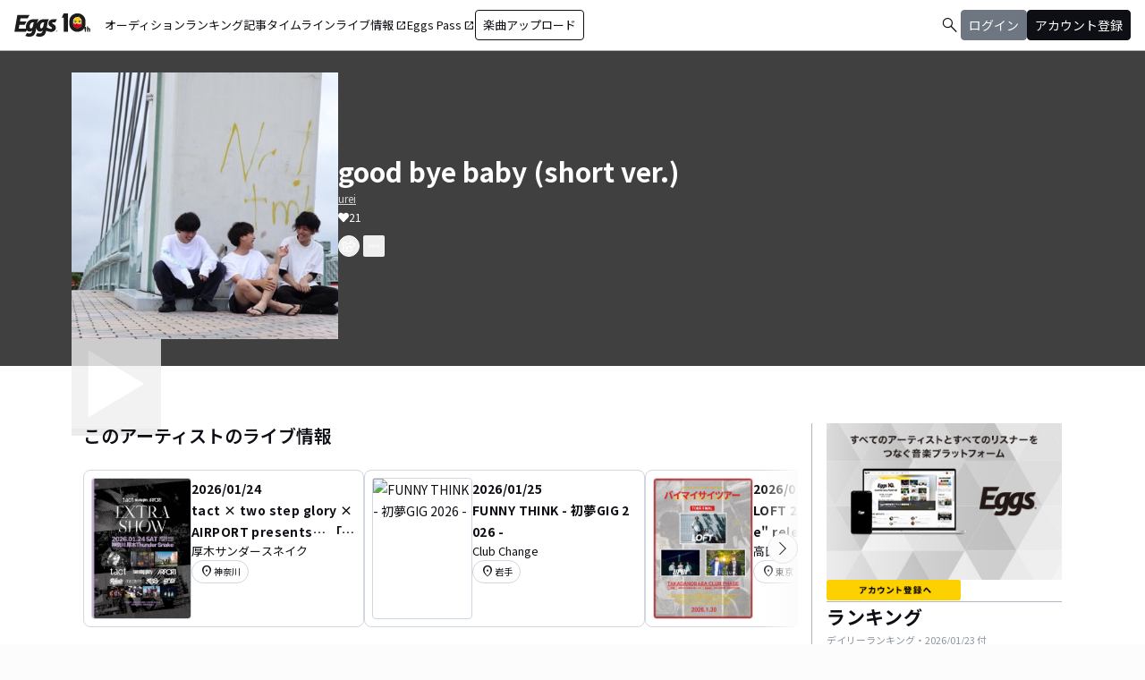

--- FILE ---
content_type: text/html; charset=utf-8
request_url: https://eggs.mu/artist/___urei___/song/55a272ee-c6d3-4416-9a4f-66a5353e8b19
body_size: 34950
content:
<!DOCTYPE html><html lang="ja"><head><meta charSet="utf-8"/><meta name="viewport" content="width=device-width, initial-scale=1, maximum-scale=1"/><link rel="preload" as="image" href="https://image-pro.eggs.mu/profile/587.jpeg?updated_at=2021-08-22T16%3A12%3A07%2B09%3A00"/><link rel="preload" as="image" href="https://thunder-snake.com/wp-content/image/20260124.jpeg"/><link rel="preload" as="image" href="https://asset.giggs.eggs.mu/images/live/tm6c6resnn/20260125_25_66533.png"/><link rel="preload" as="image" href="https://www.club-phase.com/wp/wp-content/uploads/2025/11/1-30.jpg"/><link rel="preload" as="image" href="https://image.jimcdn.com/app/cms/image/transf/dimension=347x10000:format=jpg/path/s5279edf535aa8ace/image/id8bad6c5c608c996/version/1765878566/image.jpg"/><link rel="preload" as="image" href="https://image.jimcdn.com/app/cms/image/transf/dimension=326x10000:format=jpg/path/s5279edf535aa8ace/image/i94cc6583a43af1d7/version/1765878651/image.jpg"/><link rel="preload" as="image" href="https://webasset-pro.eggs.mu/assets/v2/img/common/bg_signup_bnr_2.jpg"/><link rel="preload" as="image" href="https://webasset-pro.eggs.mu/assets/v2/img/common/btn_signup_bnr_2.png"/><link rel="preload" as="image" href="https://image-pro.eggs.mu/profile/29107.JPG?updated_at=2025-04-07T10%3A26%3A11%2B09%3A00"/><link rel="preload" as="image" href="https://image-pro.eggs.mu/profile/36729.jpg?updated_at=2025-10-26T18%3A33%3A53%2B09%3A00"/><link rel="stylesheet" href="/community-assets/_next/static/css/c22908367db3c6d6.css" data-precedence="next"/><link rel="preload" as="script" fetchPriority="low" href="/community-assets/_next/static/chunks/webpack-89926038476a0d08.js"/><script src="/community-assets/_next/static/chunks/4bd1b696-f785427dddbba9fb.js" async=""></script><script src="/community-assets/_next/static/chunks/1255-9494d7e861e97d68.js" async=""></script><script src="/community-assets/_next/static/chunks/main-app-05a5fe279f4f6e20.js" async=""></script><script src="/community-assets/_next/static/chunks/69b09407-2abf747fd61a4ed7.js" async=""></script><script src="/community-assets/_next/static/chunks/2619-3c9e02e22d10480a.js" async=""></script><script src="/community-assets/_next/static/chunks/7371-9c2886e73708e988.js" async=""></script><script src="/community-assets/_next/static/chunks/2230-e19831ca9d41235a.js" async=""></script><script src="/community-assets/_next/static/chunks/app/(main)/layout-99fac1afe21350af.js" async=""></script><script src="/community-assets/_next/static/chunks/app/(main)/error-f5a51a896a00addc.js" async=""></script><script src="/community-assets/_next/static/chunks/4662-9b29a46a4a370500.js" async=""></script><script src="/community-assets/_next/static/chunks/9770-3e4f9914a5967042.js" async=""></script><script src="/community-assets/_next/static/chunks/6232-4972f26042a34b46.js" async=""></script><script src="/community-assets/_next/static/chunks/2961-e6e4e2a94d11fd53.js" async=""></script><script src="/community-assets/_next/static/chunks/9745-1cfa3c15f66b0dfa.js" async=""></script><script src="/community-assets/_next/static/chunks/app/(main)/page-8e3e59f43e16caa5.js" async=""></script><script src="/community-assets/_next/static/chunks/53c13509-91ac7988a89a9d46.js" async=""></script><script src="/community-assets/_next/static/chunks/9c4e2130-f2300a893a2cd266.js" async=""></script><script src="/community-assets/_next/static/chunks/5e22fd23-91f37a8c6844c4da.js" async=""></script><script src="/community-assets/_next/static/chunks/619edb50-0786d0aa6d759d0d.js" async=""></script><script src="/community-assets/_next/static/chunks/f97e080b-c8f2c6745381109a.js" async=""></script><script src="/community-assets/_next/static/chunks/8e1d74a4-c8677f61d9925b15.js" async=""></script><script src="/community-assets/_next/static/chunks/fca4dd8b-0c656c5e68ecbb24.js" async=""></script><script src="/community-assets/_next/static/chunks/9262-7a011fa1de4b7d1d.js" async=""></script><script src="/community-assets/_next/static/chunks/6062-ffc4e55f85847dc6.js" async=""></script><script src="/community-assets/_next/static/chunks/8936-5f04fba47e0dc7d4.js" async=""></script><script src="/community-assets/_next/static/chunks/2879-19d4983bee273394.js" async=""></script><script src="/community-assets/_next/static/chunks/app/(main)/artist/%5Bid%5D/song/%5BmusicId%5D/page-fdaee644e676dac8.js" async=""></script><link rel="preload" href="https://www.googletagmanager.com/gtm.js?id=GTM-W7G62R" as="script"/><link rel="preload" as="image" href="https://image-pro.eggs.mu/profile/23808.jpg?updated_at=2023-11-16T19%3A40%3A51%2B09%3A00"/><link rel="preload" as="image" href="https://image-pro.eggs.mu/profile/36571.jpeg?updated_at=2025-11-13T01%3A06%3A07%2B09%3A00"/><link rel="preload" as="image" href="https://image-pro.eggs.mu/profile/7800.jpg?updated_at=2023-12-25T22%3A29%3A14%2B09%3A00"/><link rel="preload" as="image" href="https://images.microcms-assets.io/assets/a5d8943e9015492b986f655bc654c7b0/3b69d69628c8435f8ae48bd7f457a1d8/Eggs_GIGGS_bnr_300_200.jpg?"/><link rel="preload" as="image" href="https://images.microcms-assets.io/assets/a5d8943e9015492b986f655bc654c7b0/3c4d593b583c4264a2e27ce7bff40720/d3c20557a4b6a6c31241105549b43093.jpg?"/><link rel="preload" as="image" href="https://images.microcms-assets.io/assets/a5d8943e9015492b986f655bc654c7b0/8b51a98d025746e7bbd48e0c6f0f68de/4c7497d3a2bea34810c07b2ae02b1191.jpg?"/><link rel="preload" as="image" href="https://images.microcms-assets.io/assets/a5d8943e9015492b986f655bc654c7b0/92f6a592f4464061ad4aba5d3901939b/Eggscurator_300_200.jpg?"/><link rel="preload" as="image" href="https://images.microcms-assets.io/assets/a5d8943e9015492b986f655bc654c7b0/822f5b0bdc4448a797e45ced0dbb74ec/kodansha_eggs_web_300_200.jpg?"/><link rel="preload" as="image" href="/community/icon/icn_pagetop.png"/><title>「good bye baby (short ver.)」ureiの楽曲ページ｜Eggs｜インディーズバンド音楽配信サイト</title><link rel="canonical" href="https://eggs.mu/artist/___urei___/song/55a272ee-c6d3-4416-9a4f-66a5353e8b19"/><meta property="og:title" content="「good bye baby (short ver.)」ureiの楽曲ページ｜Eggs｜インディーズバンド音楽配信サイト"/><meta property="og:url" content="https://eggs.mu/artist/___urei___/song/55a272ee-c6d3-4416-9a4f-66a5353e8b19"/><meta property="og:image" content="https://image-pro.eggs.mu/profile/587.jpeg?updated_at=2021-08-22T16%3A12%3A07%2B09%3A00"/><meta name="twitter:card" content="summary_large_image"/><meta name="twitter:title" content="「good bye baby (short ver.)」ureiの楽曲ページ｜Eggs｜インディーズバンド音楽配信サイト"/><meta name="twitter:image" content="https://image-pro.eggs.mu/profile/587.jpeg?updated_at=2021-08-22T16%3A12%3A07%2B09%3A00"/><link rel="icon" href="/favicon.ico" type="image/x-icon" sizes="32x32"/><link rel="stylesheet" href="https://fonts.googleapis.com/css2?family=Material+Symbols+Outlined:opsz,wght,FILL,GRAD@20,300,0,0"/><link href="https://fonts.googleapis.com/css2?family=Atkinson+Hyperlegible:ital,wght@0,400;0,700;1,400;1,700&amp;family=Noto+Sans+JP:wght@100..900&amp;display=swap" rel="stylesheet"/><script src="/community-assets/_next/static/chunks/polyfills-42372ed130431b0a.js" noModule=""></script></head><body class="font-family min-h-screen flex flex-col text-eggs-web-body-medium-normal bg-color-background-level0"><div hidden=""><!--$--><!--/$--></div><div data-rht-toaster="" style="position:fixed;z-index:9999;top:16px;left:16px;right:16px;bottom:16px;pointer-events:none"></div><nav class="min-w-[theme(&#x27;length.display-min-width&#x27;)] bg-color-background-level0 text-color-semantic-text-neutral w-full top-dimension-space-zero sticky z-[100] bg-white border-b border-color-semantic-stroke-explicit"><div class="flex justify-between items-center h-[theme(&#x27;length.dimension-length-56&#x27;)] px-dimension-space-m py-dimension-space-xs lg:p-dimension-space-zero"><button type="button" class="flex items-center lg:hidden"><span class="material-symbols-outlined w-[theme(&#x27;length.dimension-length-20&#x27;)] h-[theme(&#x27;length.dimension-length-20&#x27;)]">menu</span></button><a class="absolute left-1/2 -translate-x-1/2 lg:static lg:left-0 lg:translate-x-0 lg:flex lg:ml-dimension-space-m hover:opacity-80" href="https://eggs.mu"><img src="/community/logo/10th_logo.svg" alt="Eggs｜インディーズバンド音楽配信サイト" class="h-[theme(&#x27;length.dimension-length-40&#x27;)] w-[85px] object-contains"/></a><div class="flex items-center gap-dimension-space-s md:gap-dimension-space-m"><a href="https://eggs.mu/search" class="lg:hidden flex items-center hover:bg-color-background-level1"><span class="material-symbols-outlined ml-auto hover:text-color-semantic-text-muted">search</span></a><div class="h-[theme(&#x27;length.dimension-length-20&#x27;)] w-[1px] bg-color-semantic-stroke-implicit my-dimension-space-m lg:hidden"></div><button type="button" class="flex items-center lg:hidden"><img src="/community/image/noimg_user.png" alt="no-image-user" class="w-[theme(&#x27;length.dimension-length-40&#x27;)] h-[theme(&#x27;length.dimension-length-40&#x27;)] object-cover rounded-full"/></button></div><div class="hidden h-[100vh] border-t border-color-semantic-stroke-explicit lg:border-0 lg:w-auto lg:order-1 lg:flex lg:h-full"><ul class="md:gap-dimension-space-s ml-dimension-space-m lg:gap-dimension-space-m whitespace-nowrap rtl:space-x-reverse lg:flex lg:p-dimension-space-zero lg:mt-0 lg:border-0 lg:text-eggs-web-label-medium"><li class="hover-underline-animation border-b border-color-semantic-stroke-explicit lg:border-0"><a href="https://eggs.mu/music/projects" class="relative leading-[theme(&#x27;length.dimension-length-56&#x27;)] flex items-center">オーディション</a></li><li class="hover-underline-animation border-b border-color-semantic-stroke-explicit lg:border-0"><a class="relative leading-[theme(&#x27;length.dimension-length-56&#x27;)] flex items-center" href="https://eggs.mu/ranking/artist/daily">ランキング</a></li><li class="hover-underline-animation border-b border-color-semantic-stroke-explicit lg:border-0"><a class="relative leading-[theme(&#x27;length.dimension-length-56&#x27;)] flex items-center" href="/community/article">記事</a></li><li class="hover-underline-animation border-b border-color-semantic-stroke-explicit lg:border-0"><a class="relative leading-[theme(&#x27;length.dimension-length-56&#x27;)] flex items-center" href="/community">タイムライン</a></li><li class="hover-underline-animation border-b border-color-semantic-stroke-explicit lg:border-0"><a href="https://giggs.eggs.mu/" class="relative leading-[theme(&#x27;length.dimension-length-56&#x27;)] flex items-center"><p class="leading-[theme(&#x27;length.dimension-length-56&#x27;)] relative flex items-center">ライブ情報<span class="!text-eggs-web-label-medium mt-dimension-space-xxs material-symbols-outlined ml-dimension-space-xxs leading-[theme(&#x27;length.dimension-length-56&#x27;)]">open_in_new</span></p></a></li><li class="hover-underline-animation border-b border-color-semantic-stroke-explicit lg:border-0"><a href="https://eggspass.jp/" class="relative flex items-center"><p class="leading-[theme(&#x27;length.dimension-length-56&#x27;)] relative flex items-center">Eggs Pass<span class="!text-eggs-web-label-medium mt-dimension-space-xxs material-symbols-outlined ml-dimension-space-xxs leading-[theme(&#x27;length.dimension-length-56&#x27;)]">open_in_new</span></p></a></li><li class="flex items-center border-b border-color-semantic-stroke-explicit lg:border-0"><a href="#" class="w-full lg:w-auto text-eggs-web-button-medium flex items-center leading-[theme(&#x27;length.dimension-length-56&#x27;)] lg:leading-[theme(&#x27;length.dimension-length-24&#x27;)]"><span class="lg:border lg:border-color-semantic-action-neutral lg:rounded-dimension-corner-radius-s lg:px-dimension-space-s lg:py-dimension-space-xs hover:opacity-80">楽曲アップロード</span></a></li></ul></div><div class="text-eggs-web-body-medium-normal hidden h-full lg:mr-dimension-space-m lg:ml-auto lg:flex lg:w-auto lg:order-1"><div><div class="hidden h-[100vh] lg:w-auto lg:border-0 lg:order-1 lg:flex lg:h-full lg:gap-dimension-space-m"><a href="https://eggs.mu/search" class="hidden lg:flex flex items-center hover:bg-color-background-level1"><span class="material-symbols-outlined ml-auto hover:text-color-semantic-text-muted">search</span></a><div class="block lg:inline-flex lg:gap-dimension-space-m"><a href="#" class="leading-[theme(&#x27;length.dimension-length-56&#x27;)] lg:leading-[theme(&#x27;length.dimension-length-24&#x27;)] flex lg:items-center lg:justify-center px-dimension-space-m lg:px-dimension-space-zero"><span class="lg:border lg:border-color-semantic-action-muted lg:bg-color-semantic-action-muted lg:rounded-dimension-corner-radius-s lg:px-dimension-space-s lg:py-dimension-space-xs lg:text-color-semantic-text-neutral-inverse lg:hover:opacity-80">ログイン</span></a><a href="#" class="leading-[theme(&#x27;length.dimension-length-56&#x27;)] lg:leading-[theme(&#x27;length.dimension-length-24&#x27;)] flex lg:items-center lg:justify-center px-dimension-space-m lg:px-dimension-space-zero"><span class="lg:border lg:border-color-semantic-action-neutral lg:bg-color-semantic-action-neutral lg:rounded-dimension-corner-radius-s lg:px-dimension-space-s lg:py-dimension-space-xs lg:text-color-semantic-text-neutral-inverse lg:hover:opacity-80">アカウント登録</span></a></div></div></div></div></div></nav><main class="bg-color-background-level0 flex-grow text-color-semantic-text-neutral"><main><div class="bg-white"><a id="top"></a><div class="relative inset-0 flex justify-center items-start min-h-[200px] md:min-h-[305px] pt-dimension-space-l pb-[30px] mb-dimension-space-xxl bg-neutral-700"><div class="w-full max-w-[calc(theme(&#x27;length.display-max-width&#x27;)+theme(&#x27;length.dimension-length-128&#x27;))] px-dimension-space-m flex items-start gap-dimension-space-l md:flex-row md:items-center md:gap-dimension-space-xl"><div class="relative size-[150px] md:size-[298px]
        group flex-shrink-0"><div class="size-full bg-gray-200 flex items-center justify-center"><img src="https://image-pro.eggs.mu/profile/587.jpeg?updated_at=2021-08-22T16%3A12%3A07%2B09%3A00" alt="楽曲画像" class="size-full object-cover"/></div><div class="absolute inset-0 flex flex-col justify-center items-center bg-black bg-opacity-10 opacity-80 transition duration-300"><button class="mb-dimension-space-s flex items-center justify-center transition hover:scale-110"><svg stroke="currentColor" fill="currentColor" stroke-width="0" viewBox="0 0 512 512" class="text-white size-dimension-space-xxl md:size-[100px]" height="1em" width="1em" xmlns="http://www.w3.org/2000/svg"><path d="m96 448 320-192L96 64v384z"></path></svg></button><div class="absolute bottom-dimension-space-m w-full flex justify-center"><input type="range" min="0" max="100" step="0.001" class="
                  absolute w-[90%] h-1 appearance-none bg-neutral-300
                  transition-opacity duration-300
                  opacity-0

                  [&amp;::-webkit-slider-thumb]:appearance-none
                  [&amp;::-webkit-slider-thumb]:size-4
                  [&amp;::-webkit-slider-thumb]:rounded-full
                  [&amp;::-webkit-slider-thumb]:bg-white
                  [&amp;::-webkit-slider-thumb]:border
                  [&amp;::-webkit-slider-thumb]:border-color-semantic-stroke-implicit
                  [&amp;::-webkit-slider-thumb]:cursor-pointer
                  [&amp;::-webkit-slider-thumb]:shadow-md
                " style="background:linear-gradient(to right,
                    #ffffff 0%,
                    #27272a 0%)" value="0"/></div></div></div><div class="flex flex-col min-w-0"><div class="mb-[5px] text-xl text-white md:text-3xl md:font-bold break-all">good bye baby (short ver.)</div><a class="max-w-full mb-[5px] text-xs text-stone-300 underline hover:no-underline break-all line-clamp-2" href="https://eggs.mu/artist/___urei___">urei</a><div class="text-xs text-white flex items-center flex-wrap gap-dimension-space-xs"><svg stroke="currentColor" fill="currentColor" stroke-width="0" viewBox="0 0 512 512" height="1em" width="1em" xmlns="http://www.w3.org/2000/svg"><path d="M462.3 62.6C407.5 15.9 326 24.3 275.7 76.2L256 96.5l-19.7-20.3C186.1 24.3 104.5 15.9 49.7 62.6c-62.8 53.6-66.1 149.8-9.9 207.9l193.5 199.8c12.5 12.9 32.8 12.9 45.3 0l193.5-199.8c56.3-58.1 53-154.3-9.8-207.9z"></path></svg>21</div><div class="mt-3 flex justify-start"><button class="group inline-flex items-center justify-center size-dimension-space-l rounded-full md:bottom-[-20px] md:right-1 transition text-white border border-white" aria-label="share"><svg stroke="currentColor" fill="currentColor" stroke-width="0" viewBox="0 0 576 512" class="group-hover:hidden" height="1em" width="1em" xmlns="http://www.w3.org/2000/svg"><path d="M561.938 158.06L417.94 14.092C387.926-15.922 336 5.097 336 48.032v57.198c-42.45 1.88-84.03 6.55-120.76 17.99-35.17 10.95-63.07 27.58-82.91 49.42C108.22 199.2 96 232.6 96 271.94c0 61.697 33.178 112.455 84.87 144.76 37.546 23.508 85.248-12.651 71.02-55.74-15.515-47.119-17.156-70.923 84.11-78.76V336c0 42.993 51.968 63.913 81.94 33.94l143.998-144c18.75-18.74 18.75-49.14 0-67.88zM384 336V232.16C255.309 234.082 166.492 255.35 206.31 376 176.79 357.55 144 324.08 144 271.94c0-109.334 129.14-118.947 240-119.85V48l144 144-144 144zm24.74 84.493a82.658 82.658 0 0 0 20.974-9.303c7.976-4.952 18.286.826 18.286 10.214V464c0 26.51-21.49 48-48 48H48c-26.51 0-48-21.49-48-48V112c0-26.51 21.49-48 48-48h132c6.627 0 12 5.373 12 12v4.486c0 4.917-2.987 9.369-7.569 11.152-13.702 5.331-26.396 11.537-38.05 18.585a12.138 12.138 0 0 1-6.28 1.777H54a6 6 0 0 0-6 6v340a6 6 0 0 0 6 6h340a6 6 0 0 0 6-6v-25.966c0-5.37 3.579-10.059 8.74-11.541z"></path></svg><svg stroke="currentColor" fill="currentColor" stroke-width="0" viewBox="0 0 576 512" class="hidden group-hover:block" height="1em" width="1em" xmlns="http://www.w3.org/2000/svg"><path d="M568.482 177.448L424.479 313.433C409.3 327.768 384 317.14 384 295.985v-71.963c-144.575.97-205.566 35.113-164.775 171.353 4.483 14.973-12.846 26.567-25.006 17.33C155.252 383.105 120 326.488 120 269.339c0-143.937 117.599-172.5 264-173.312V24.012c0-21.174 25.317-31.768 40.479-17.448l144.003 135.988c10.02 9.463 10.028 25.425 0 34.896zM384 379.128V448H64V128h50.916a11.99 11.99 0 0 0 8.648-3.693c14.953-15.568 32.237-27.89 51.014-37.676C185.708 80.83 181.584 64 169.033 64H48C21.49 64 0 85.49 0 112v352c0 26.51 21.49 48 48 48h352c26.51 0 48-21.49 48-48v-88.806c0-8.288-8.197-14.066-16.011-11.302a71.83 71.83 0 0 1-34.189 3.377c-7.27-1.046-13.8 4.514-13.8 11.859z"></path></svg></button><button class="group inline-flex items-center justify-center size-dimension-space-l ml-dimension-space-xs rounded-sm md:bottom-[-20px] md:right-1 transition text-white" aria-label="report"><svg stroke="currentColor" fill="currentColor" stroke-width="0" viewBox="0 0 256 256" class="group-hover:hidden" height="1em" width="1em" xmlns="http://www.w3.org/2000/svg"><path d="M128,98a30,30,0,1,0,30,30A30,30,0,0,0,128,98Zm0,48a18,18,0,1,1,18-18A18,18,0,0,1,128,146ZM48,98a30,30,0,1,0,30,30A30,30,0,0,0,48,98Zm0,48a18,18,0,1,1,18-18A18,18,0,0,1,48,146ZM208,98a30,30,0,1,0,30,30A30,30,0,0,0,208,98Zm0,48a18,18,0,1,1,18-18A18,18,0,0,1,208,146Z"></path></svg><svg stroke="currentColor" fill="currentColor" stroke-width="0" viewBox="0 0 256 256" class="hidden group-hover:block" height="1em" width="1em" xmlns="http://www.w3.org/2000/svg"><path d="M156,128a28,28,0,1,1-28-28A28,28,0,0,1,156,128ZM48,100a28,28,0,1,0,28,28A28,28,0,0,0,48,100Zm160,0a28,28,0,1,0,28,28A28,28,0,0,0,208,100Z"></path></svg></button></div></div></div></div><div class="max-w-[calc(theme(&#x27;length.display-max-width&#x27;)+theme(&#x27;length.dimension-length-128&#x27;))] mx-auto lg:flex lg:justify-center"><div class="w-full min-w-0 flex flex-col px-dimension-space-m mb-dimension-space-xxl lg:max-w-[830px] lg:mb-0"><section><h2 class="text-xl font-semibold mb-dimension-space-l">このアーティストのライブ情報</h2><div class="flex items-start self-stretch relative w-full md:max-w-[theme(&#x27;length.display-max-width-top&#x27;)] mx-auto"><div class="flex overflow-x-auto items-center flex-[1_0_0] overflow-hidden gap-dimension-space-m [&amp;::-webkit-scrollbar]:hidden [-ms-overflow-style:none] [scrollbar-width:none]"><a href="https://giggs.eggs.mu/live/kanagawa/cm6z0bzgo0048rfrcu2r7q243/msddbefra3?utm_source=eggs&amp;utm_medium=referral&amp;utm_campaign=artist_detail" class="border border-color-semantic-stroke-implicit rounded-dimension-corner-radius-m p-dimension-space-s flex gap-dimension-space-xs w-[theme(&#x27;length.dimension-length-320&#x27;)] h-[theme(&#x27;length.dimension-length-176&#x27;)]"><div class="w-[theme(&#x27;length.dimension-length-112&#x27;)] relative border border-color-semantic-stroke-implicit rounded-dimension-corner-radius-s"><img src="https://thunder-snake.com/wp-content/image/20260124.jpeg" alt="tact × two step glory × AIRPORT presents… 「EXTRA SHOW」" class="absolute top-0 left-0 w-full h-full object-cover aspect-[3/2] rounded-dimension-corner-radius-s-inner"/></div><div class="w-[theme(&#x27;length.dimension-length-184&#x27;)] flex flex-col gap-dimension-space-xs"><p class="text-eggs-web-title-small font-bold">2026/01/24</p><p class="text-eggs-web-title-small font-bold break-all line-clamp-2">tact × two step glory × AIRPORT presents… 「EXTRA SHOW」</p><p class="text-eggs-web-label-medium break-all line-clamp-1">厚木サンダースネイク</p><p class="text-eggs-web-label-extra-small flex items-center border border-color-semantic-stroke-implicit rounded-full px-dimension-space-s py-dimension-space-xs w-fit"><span class="material-symbols-outlined !text-[16px]">location_on</span><span class="break-all line-clamp-1">神奈川</span></p></div></a><a href="https://giggs.eggs.mu/live/iwate/cm701hseo000bmbljg2u6p910/tm6c6resnn?utm_source=eggs&amp;utm_medium=referral&amp;utm_campaign=artist_detail" class="border border-color-semantic-stroke-implicit rounded-dimension-corner-radius-m p-dimension-space-s flex gap-dimension-space-xs w-[theme(&#x27;length.dimension-length-320&#x27;)] h-[theme(&#x27;length.dimension-length-176&#x27;)]"><div class="w-[theme(&#x27;length.dimension-length-112&#x27;)] relative border border-color-semantic-stroke-implicit rounded-dimension-corner-radius-s"><img src="https://asset.giggs.eggs.mu/images/live/tm6c6resnn/20260125_25_66533.png" alt="FUNNY THINK - 初夢GIG 2026 -" class="absolute top-0 left-0 w-full h-full object-cover aspect-[3/2] rounded-dimension-corner-radius-s-inner"/></div><div class="w-[theme(&#x27;length.dimension-length-184&#x27;)] flex flex-col gap-dimension-space-xs"><p class="text-eggs-web-title-small font-bold">2026/01/25</p><p class="text-eggs-web-title-small font-bold break-all line-clamp-2">FUNNY THINK - 初夢GIG 2026 -</p><p class="text-eggs-web-label-medium break-all line-clamp-1">Club Change</p><p class="text-eggs-web-label-extra-small flex items-center border border-color-semantic-stroke-implicit rounded-full px-dimension-space-s py-dimension-space-xs w-fit"><span class="material-symbols-outlined !text-[16px]">location_on</span><span class="break-all line-clamp-1">岩手</span></p></div></a><a href="https://giggs.eggs.mu/live/tokyo/cm6z0bze10030rfrcdmvwk4f2/quh7ekiqi8?utm_source=eggs&amp;utm_medium=referral&amp;utm_campaign=artist_detail" class="border border-color-semantic-stroke-implicit rounded-dimension-corner-radius-m p-dimension-space-s flex gap-dimension-space-xs w-[theme(&#x27;length.dimension-length-320&#x27;)] h-[theme(&#x27;length.dimension-length-176&#x27;)]"><div class="w-[theme(&#x27;length.dimension-length-112&#x27;)] relative border border-color-semantic-stroke-implicit rounded-dimension-corner-radius-s"><img src="https://www.club-phase.com/wp/wp-content/uploads/2025/11/1-30.jpg" alt="LOFT 2nd EP &quot;by my side&quot; release tour 「バイマイサイツアー」 ファイナル" class="absolute top-0 left-0 w-full h-full object-cover aspect-[3/2] rounded-dimension-corner-radius-s-inner"/></div><div class="w-[theme(&#x27;length.dimension-length-184&#x27;)] flex flex-col gap-dimension-space-xs"><p class="text-eggs-web-title-small font-bold">2026/01/30</p><p class="text-eggs-web-title-small font-bold break-all line-clamp-2">LOFT 2nd EP &quot;by my side&quot; release tour 「バイマイサイツアー」 ファイナル</p><p class="text-eggs-web-label-medium break-all line-clamp-1">高田馬場 CLUB PHASE</p><p class="text-eggs-web-label-extra-small flex items-center border border-color-semantic-stroke-implicit rounded-full px-dimension-space-s py-dimension-space-xs w-fit"><span class="material-symbols-outlined !text-[16px]">location_on</span><span class="break-all line-clamp-1">東京</span></p></div></a><a href="https://giggs.eggs.mu/live/fukushima/cm6z0bz7b000jrfrcvddqwg6o/e2ic5cpntb?utm_source=eggs&amp;utm_medium=referral&amp;utm_campaign=artist_detail" class="border border-color-semantic-stroke-implicit rounded-dimension-corner-radius-m p-dimension-space-s flex gap-dimension-space-xs w-[theme(&#x27;length.dimension-length-320&#x27;)] h-[theme(&#x27;length.dimension-length-176&#x27;)]"><div class="w-[theme(&#x27;length.dimension-length-112&#x27;)] relative border border-color-semantic-stroke-implicit rounded-dimension-corner-radius-s"><img src="https://image.jimcdn.com/app/cms/image/transf/dimension=347x10000:format=jpg/path/s5279edf535aa8ace/image/id8bad6c5c608c996/version/1765878566/image.jpg" alt="39degrees Drifter TOUR 2026" class="absolute top-0 left-0 w-full h-full object-cover aspect-[3/2] rounded-dimension-corner-radius-s-inner"/></div><div class="w-[theme(&#x27;length.dimension-length-184&#x27;)] flex flex-col gap-dimension-space-xs"><p class="text-eggs-web-title-small font-bold">2026/02/07</p><p class="text-eggs-web-title-small font-bold break-all line-clamp-2">39degrees Drifter TOUR 2026</p><p class="text-eggs-web-label-medium break-all line-clamp-1">club SONIC iwaki</p><p class="text-eggs-web-label-extra-small flex items-center border border-color-semantic-stroke-implicit rounded-full px-dimension-space-s py-dimension-space-xs w-fit"><span class="material-symbols-outlined !text-[16px]">location_on</span><span class="break-all line-clamp-1">福島</span></p></div></a><a href="https://giggs.eggs.mu/live/fukushima/cm6z0bz7b000jrfrcvddqwg6o/peah3zi02i?utm_source=eggs&amp;utm_medium=referral&amp;utm_campaign=artist_detail" class="border border-color-semantic-stroke-implicit rounded-dimension-corner-radius-m p-dimension-space-s flex gap-dimension-space-xs w-[theme(&#x27;length.dimension-length-320&#x27;)] h-[theme(&#x27;length.dimension-length-176&#x27;)]"><div class="w-[theme(&#x27;length.dimension-length-112&#x27;)] relative border border-color-semantic-stroke-implicit rounded-dimension-corner-radius-s"><img src="https://image.jimcdn.com/app/cms/image/transf/dimension=326x10000:format=jpg/path/s5279edf535aa8ace/image/i94cc6583a43af1d7/version/1765878651/image.jpg" alt="CELCY &#x27;&#x27;loveless tour&#x27;&#x27;" class="absolute top-0 left-0 w-full h-full object-cover aspect-[3/2] rounded-dimension-corner-radius-s-inner"/></div><div class="w-[theme(&#x27;length.dimension-length-184&#x27;)] flex flex-col gap-dimension-space-xs"><p class="text-eggs-web-title-small font-bold">2026/02/11</p><p class="text-eggs-web-title-small font-bold break-all line-clamp-2">CELCY &#x27;&#x27;loveless tour&#x27;&#x27;</p><p class="text-eggs-web-label-medium break-all line-clamp-1">club SONIC iwaki</p><p class="text-eggs-web-label-extra-small flex items-center border border-color-semantic-stroke-implicit rounded-full px-dimension-space-s py-dimension-space-xs w-fit"><span class="material-symbols-outlined !text-[16px]">location_on</span><span class="break-all line-clamp-1">福島</span></p></div></a></div></div></section><div class="my-dimension-space-l border-b border-color-semantic-stroke-explicit"></div><section class="mb-dimension-space-xl"><h2 class="text-xl font-semibold mb-8">アーティスト情報</h2><div class="relative w-full flex flex-col items-center gap-dimension-space-l md:flex-row md:items-start md:gap-dimension-space-xl"><div class="size-[170px] flex-shrink-0"><img src="https://image-pro.eggs.mu/profile/587.jpeg?updated_at=2021-08-22T16%3A12%3A07%2B09%3A00" alt="urei" class="size-full rounded-full object-cover border-[1px] border-white bg-white"/></div><div class="flex text-lg w-full mb-dimension-space-m text-center md:text-left"><a class="underline hover:no-underline break-all line-clamp-2" href="https://eggs.mu/artist/___urei___">urei</a></div></div><p class="w-full text-xs text-center whitespace-pre-wrap break-all md:break-words md:text-base md:text-left">福島県いわき市出身。
97年生まれの同級生での結成。
あなたの憂鬱を吹き飛ばす、切なさと一体感を持ち合わせた3ピースロックバンド。</p></section></div><div class="flex flex-col gap-dimension-space-l lg:flex-row"><div class="px-dimension-space-m lg:w-[theme(&#x27;length.display-sidebar-width&#x27;)] lg:border-l lg:border-color-semantic-stroke-explicit flex flex-col gap-dimension-space-l"><div class="border-b border-color-semantic-stroke-explicit pb-dimension-space-l flex justify-center"><div class="relative inline-block"><img src="https://webasset-pro.eggs.mu/assets/v2/img/common/bg_signup_bnr_2.jpg" alt="Eggs あなたの音楽を世界に" class="block"/><a href="#" class="absolute inset-0 flex justify-center items-end mb-dimension-space-s z-10 hover:opacity-50"><img src="https://webasset-pro.eggs.mu/assets/v2/img/common/btn_signup_bnr_2.png" alt="アカウント登録へ" class="w-[150px] object-contain"/></a></div></div><div class="border-b border-color-semantic-stroke-explicit pb-dimension-space-l"><div class="break-all lg:max-w-full"><p class="text-eggs-web-headline-small font-bold">ランキング</p><p class="text-eggs-web-label-small font-normal text-color-semantic-text-muted">デイリーランキング・<!-- -->2026/01/23<!-- --> 付</p><div class="flex flex-col items-start gap-dimension-space-s my-dimension-space-s"><div class="flex items-center gap-dimension-space-s self-stretch"><div class="flex flex-col w-dimension-length-16 h-dimension-length-16 justify-center items-center"><p class="text-eggs-web-title-small font-bold">1</p><span class="material-symbols-outlined text-color-semantic-ranking-stay">check_indeterminate_small</span></div><a class="flex items-center gap-dimension-space-s" href="https://eggs.mu/artist/mariesgirl_kobe"><img src="https://image-pro.eggs.mu/profile/29107.JPG?updated_at=2025-04-07T10%3A26%3A11%2B09%3A00" alt="thumbnailImage" class="relative object-cover rounded-full border border-color-semantic-stroke-implicit w-[theme(&#x27;length.dimension-length-64&#x27;)] h-[theme(&#x27;length.dimension-length-64&#x27;)] min-w-[theme(&#x27;length.dimension-length-64&#x27;)] min-h-[theme(&#x27;length.dimension-length-64&#x27;)]"/><p class="text-eggs-web-title-small font-bold line-clamp-2">Marie&#x27;s Girl</p></a></div><div class="flex items-center gap-dimension-space-s self-stretch"><div class="flex flex-col w-dimension-length-16 h-dimension-length-16 justify-center items-center"><p class="text-eggs-web-title-small font-bold">2</p><span class="material-symbols-outlined text-color-semantic-ranking-stay">check_indeterminate_small</span></div><a class="flex items-center gap-dimension-space-s" href="https://eggs.mu/artist/neonsign0358"><img src="https://image-pro.eggs.mu/profile/36729.jpg?updated_at=2025-10-26T18%3A33%3A53%2B09%3A00" alt="thumbnailImage" class="relative object-cover rounded-full border border-color-semantic-stroke-implicit w-[theme(&#x27;length.dimension-length-64&#x27;)] h-[theme(&#x27;length.dimension-length-64&#x27;)] min-w-[theme(&#x27;length.dimension-length-64&#x27;)] min-h-[theme(&#x27;length.dimension-length-64&#x27;)]"/><p class="text-eggs-web-title-small font-bold line-clamp-2">ミナトロジカ</p></a></div><div class="flex items-center gap-dimension-space-s self-stretch"><div class="flex flex-col w-dimension-length-16 h-dimension-length-16 justify-center items-center"><p class="text-eggs-web-title-small font-bold">3</p><span class="material-symbols-outlined text-color-semantic-ranking-up">arrow_drop_up</span></div><a class="flex items-center gap-dimension-space-s" href="https://eggs.mu/artist/okuba_010101"><img src="https://image-pro.eggs.mu/profile/23808.jpg?updated_at=2023-11-16T19%3A40%3A51%2B09%3A00" alt="thumbnailImage" class="relative object-cover rounded-full border border-color-semantic-stroke-implicit w-[theme(&#x27;length.dimension-length-64&#x27;)] h-[theme(&#x27;length.dimension-length-64&#x27;)] min-w-[theme(&#x27;length.dimension-length-64&#x27;)] min-h-[theme(&#x27;length.dimension-length-64&#x27;)]"/><p class="text-eggs-web-title-small font-bold line-clamp-2">the奥歯&#x27;s</p></a></div><div class="flex items-center gap-dimension-space-s self-stretch"><div class="flex flex-col w-dimension-length-16 h-dimension-length-16 justify-center items-center"><p class="text-eggs-web-title-small font-bold">4</p><span class="material-symbols-outlined text-color-semantic-ranking-up">arrow_drop_up</span></div><a class="flex items-center gap-dimension-space-s" href="https://eggs.mu/artist/yuzu1110"><img src="https://image-pro.eggs.mu/profile/36571.jpeg?updated_at=2025-11-13T01%3A06%3A07%2B09%3A00" alt="thumbnailImage" class="relative object-cover rounded-full border border-color-semantic-stroke-implicit w-[theme(&#x27;length.dimension-length-64&#x27;)] h-[theme(&#x27;length.dimension-length-64&#x27;)] min-w-[theme(&#x27;length.dimension-length-64&#x27;)] min-h-[theme(&#x27;length.dimension-length-64&#x27;)]"/><p class="text-eggs-web-title-small font-bold line-clamp-2">ゆづ</p></a></div><div class="flex items-center gap-dimension-space-s self-stretch"><div class="flex flex-col w-dimension-length-16 h-dimension-length-16 justify-center items-center"><p class="text-eggs-web-title-small font-bold">5</p><span class="material-symbols-outlined text-color-semantic-ranking-up">arrow_drop_up</span></div><a class="flex items-center gap-dimension-space-s" href="https://eggs.mu/artist/ammo__official"><img src="https://image-pro.eggs.mu/profile/7800.jpg?updated_at=2023-12-25T22%3A29%3A14%2B09%3A00" alt="thumbnailImage" class="relative object-cover rounded-full border border-color-semantic-stroke-implicit w-[theme(&#x27;length.dimension-length-64&#x27;)] h-[theme(&#x27;length.dimension-length-64&#x27;)] min-w-[theme(&#x27;length.dimension-length-64&#x27;)] min-h-[theme(&#x27;length.dimension-length-64&#x27;)]"/><p class="text-eggs-web-title-small font-bold line-clamp-2">ammo</p></a></div></div><div class="flex justify-center"><a class="text-eggs-web-body-medium-comfort font-normal border border-color-semantic-stroke-implicit rounded-full px-dimension-space-l py-dimension-space-xs" href="https://eggs.mu/ranking/artist/daily">もっと見る</a></div></div></div><div class="flex flex-col gap-dimension-space-s"><a href="https://giggs.eggs.mu/?_gl=1*bgcvta*_gcl_au*MTQ0Mjg3ODQ1OS4xNzMzODk4NDY1*_ga*NTY4ODM4NDguMTczMzg5ODQ2NQ..*_ga_ZETBRB7S16*MTc0MTA3NjA2NS4xNy4xLjE3NDEwNzY2NTQuNjAuMC4w&amp;_ga=2.120459016.1640502499.1741058758-56883848.1733898465" class="rounded-dimension-corner-radius-s border border-color-semantic-stroke-implicit"><img class="rounded-dimension-corner-radius-s-inner object-contain aspect-[3/2]" src="https://images.microcms-assets.io/assets/a5d8943e9015492b986f655bc654c7b0/3b69d69628c8435f8ae48bd7f457a1d8/Eggs_GIGGS_bnr_300_200.jpg?" alt="ka-i2_1rxi"/></a><a href="https://eggspass.jp/events/au/" class="rounded-dimension-corner-radius-s border border-color-semantic-stroke-implicit"><img class="rounded-dimension-corner-radius-s-inner object-contain aspect-[3/2]" src="https://images.microcms-assets.io/assets/a5d8943e9015492b986f655bc654c7b0/3c4d593b583c4264a2e27ce7bff40720/d3c20557a4b6a6c31241105549b43093.jpg?" alt="qpl8w7dq7mvd"/></a><a href="https://eggspass.jp/" class="rounded-dimension-corner-radius-s border border-color-semantic-stroke-implicit"><img class="rounded-dimension-corner-radius-s-inner object-contain aspect-[3/2]" src="https://images.microcms-assets.io/assets/a5d8943e9015492b986f655bc654c7b0/8b51a98d025746e7bbd48e0c6f0f68de/4c7497d3a2bea34810c07b2ae02b1191.jpg?" alt="n_yxuw2visp"/></a><a href="https://eggs.mu/music/project/eggs_curators" class="rounded-dimension-corner-radius-s border border-color-semantic-stroke-implicit"><img class="rounded-dimension-corner-radius-s-inner object-contain aspect-[3/2]" src="https://images.microcms-assets.io/assets/a5d8943e9015492b986f655bc654c7b0/92f6a592f4464061ad4aba5d3901939b/Eggscurator_300_200.jpg?" alt="mn-0h3g6t1hb"/></a><a href="https://eggs.mu/music/project/kodansha_eggs" class="rounded-dimension-corner-radius-s border border-color-semantic-stroke-implicit"><img class="rounded-dimension-corner-radius-s-inner object-contain aspect-[3/2]" src="https://images.microcms-assets.io/assets/a5d8943e9015492b986f655bc654c7b0/822f5b0bdc4448a797e45ced0dbb74ec/kodansha_eggs_web_300_200.jpg?" alt="4hu-ihy2tyiy"/></a></div></div></div></div><div class="max-w-[calc(theme(&#x27;length.display-max-width&#x27;)+theme(&#x27;length.dimension-length-128&#x27;))] mx-auto mt-dimension-space-xl pr-dimension-space-m flex justify-end"><a href="#top" class="flex gap-dimension-space-xs items-center"><img src="/community/icon/icn_pagetop.png" class="size-dimension-space-m"/>PAGE TOP</a></div><audio class="hidden"></audio></div></main><!--$--><!--/$--></main><footer class="flex w-full px-dimension-space-m py-dimension-space-l flex-col items-start gap-dimension-space-l border-t border-color-semantic-stroke-explicit bg-color-background-level0"><div class="flex flex-col md:flex-row mx-auto items-center content-start gap-y-dimension-space-m gap-x-dimension-space-xl"><div class="flex flex-col justify-center items-center gap-dimension-space-l"><div class="flex flex-col items-center gap-dimension-space-s self-stretch"><a class="hover:opacity-80" href="https://eggs.mu"><img src="/community/logo/logo_noimg.png" alt="Eggs" class="h-[theme(&#x27;length.dimension-length-44&#x27;)] w-auto"/></a><p class="text-color-semantic-text-neutral text-eggs-web-label-small inline-block align-middle font-medium tracking-wides">© Eggs Co.,Ltd.</p></div><div class="flex items-center justify-center gap-dimension-space-m h-[theme(&#x27;length.dimension-length-24&#x27;)]"><a href="https://www.instagram.com/eggs_music/" target="_blank" rel="noopener noreferrer"><div class="w-[theme(&#x27;length.dimension-length-24&#x27;)] h-[theme(&#x27;length.dimension-length-24&#x27;)] flex justify-center rounded-dimension-corner-radius-m items-center"><svg aria-hidden="true" focusable="false" data-prefix="fab" data-icon="instagram" class="svg-inline--fa fa-instagram !w-[theme(&#x27;length.dimension-length-24&#x27;)] !h-[theme(&#x27;length.dimension-length-24&#x27;)] text-color-semantic-text-neutral" role="img" xmlns="http://www.w3.org/2000/svg" viewBox="0 0 448 512"><path fill="currentColor" d="M224.1 141c-63.6 0-114.9 51.3-114.9 114.9s51.3 114.9 114.9 114.9S339 319.5 339 255.9 287.7 141 224.1 141zm0 189.6c-41.1 0-74.7-33.5-74.7-74.7s33.5-74.7 74.7-74.7 74.7 33.5 74.7 74.7-33.6 74.7-74.7 74.7zm146.4-194.3c0 14.9-12 26.8-26.8 26.8-14.9 0-26.8-12-26.8-26.8s12-26.8 26.8-26.8 26.8 12 26.8 26.8zm76.1 27.2c-1.7-35.9-9.9-67.7-36.2-93.9-26.2-26.2-58-34.4-93.9-36.2-37-2.1-147.9-2.1-184.9 0-35.8 1.7-67.6 9.9-93.9 36.1s-34.4 58-36.2 93.9c-2.1 37-2.1 147.9 0 184.9 1.7 35.9 9.9 67.7 36.2 93.9s58 34.4 93.9 36.2c37 2.1 147.9 2.1 184.9 0 35.9-1.7 67.7-9.9 93.9-36.2 26.2-26.2 34.4-58 36.2-93.9 2.1-37 2.1-147.8 0-184.8zM398.8 388c-7.8 19.6-22.9 34.7-42.6 42.6-29.5 11.7-99.5 9-132.1 9s-102.7 2.6-132.1-9c-19.6-7.8-34.7-22.9-42.6-42.6-11.7-29.5-9-99.5-9-132.1s-2.6-102.7 9-132.1c7.8-19.6 22.9-34.7 42.6-42.6 29.5-11.7 99.5-9 132.1-9s102.7-2.6 132.1 9c19.6 7.8 34.7 22.9 42.6 42.6 11.7 29.5 9 99.5 9 132.1s2.7 102.7-9 132.1z"></path></svg></div></a><a href="https://www.tiktok.com/@eggs_music" target="_blank" rel="noopener noreferrer"><div class="w-[theme(&#x27;length.dimension-length-24&#x27;)] h-[theme(&#x27;length.dimension-length-24&#x27;)] flex justify-center rounded-dimension-corner-radius-m items-center"><svg aria-hidden="true" focusable="false" data-prefix="fab" data-icon="tiktok" class="svg-inline--fa fa-tiktok !w-[theme(&#x27;length.dimension-length-24&#x27;)] !h-[theme(&#x27;length.dimension-length-24&#x27;)] text-color-semantic-text-neutral" role="img" xmlns="http://www.w3.org/2000/svg" viewBox="0 0 448 512"><path fill="currentColor" d="M448,209.91a210.06,210.06,0,0,1-122.77-39.25V349.38A162.55,162.55,0,1,1,185,188.31V278.2a74.62,74.62,0,1,0,52.23,71.18V0l88,0a121.18,121.18,0,0,0,1.86,22.17h0A122.18,122.18,0,0,0,381,102.39a121.43,121.43,0,0,0,67,20.14Z"></path></svg></div></a><a href="https://www.youtube.com/c/Eggs_music" target="_blank" rel="noopener noreferrer"><div class="w-[theme(&#x27;length.dimension-length-24&#x27;)] h-[theme(&#x27;length.dimension-length-24&#x27;)] flex justify-center rounded-dimension-corner-radius-m items-center"><svg aria-hidden="true" focusable="false" data-prefix="fab" data-icon="youtube" class="svg-inline--fa fa-youtube !w-[theme(&#x27;length.dimension-length-24&#x27;)] !h-[theme(&#x27;length.dimension-length-24&#x27;)] text-color-semantic-text-neutral" role="img" xmlns="http://www.w3.org/2000/svg" viewBox="0 0 576 512"><path fill="currentColor" d="M549.655 124.083c-6.281-23.65-24.787-42.276-48.284-48.597C458.781 64 288 64 288 64S117.22 64 74.629 75.486c-23.497 6.322-42.003 24.947-48.284 48.597-11.412 42.867-11.412 132.305-11.412 132.305s0 89.438 11.412 132.305c6.281 23.65 24.787 41.5 48.284 47.821C117.22 448 288 448 288 448s170.78 0 213.371-11.486c23.497-6.321 42.003-24.171 48.284-47.821 11.412-42.867 11.412-132.305 11.412-132.305s0-89.438-11.412-132.305zm-317.51 213.508V175.185l142.739 81.205-142.739 81.201z"></path></svg></div></a><a href="https://x.com/Eggs_music" target="_blank" rel="noopener noreferrer"><div class="w-[theme(&#x27;length.dimension-length-24&#x27;)] h-[theme(&#x27;length.dimension-length-24&#x27;)] flex justify-center rounded-dimension-corner-radius-m items-center"><svg aria-hidden="true" focusable="false" data-prefix="fab" data-icon="x-twitter" class="svg-inline--fa fa-x-twitter !w-[theme(&#x27;length.dimension-length-24&#x27;)] !h-[theme(&#x27;length.dimension-length-24&#x27;)] text-color-semantic-text-neutral" role="img" xmlns="http://www.w3.org/2000/svg" viewBox="0 0 512 512"><path fill="currentColor" d="M389.2 48h70.6L305.6 224.2 487 464H345L233.7 318.6 106.5 464H35.8L200.7 275.5 26.8 48H172.4L272.9 180.9 389.2 48zM364.4 421.8h39.1L151.1 88h-42L364.4 421.8z"></path></svg></div></a></div><div class="md:hidden h-[theme(&#x27;length.dimension-length-36&#x27;)] flex justify-center items-center gap-dimension-space-s"><a href="https://apps.apple.com/jp/app/id1016784177" target="_blank"><img src="/community/logo/download_link_ios.svg" alt="Download on the App Store" class="h-[theme(&#x27;length.dimension-length-36&#x27;)] w-auto"/></a><a href="https://play.google.com/store/apps/details?id=mu.eggs.recochoku&amp;hl=ja" target="_blank"><img src="/community/logo/download_link_google.png" alt="Download on the Google Play Store" class="h-[theme(&#x27;length.dimension-length-36&#x27;)] w-auto"/></a></div></div><div class="text-color-semantic-text-neutral text-eggs-web-label-small flex flex-col justify-center items-center md:items-start gap-dimension-space-s w-full"><a href="https://eggs.mu/music/about" target="_blank" class="tracking-widest hover:opacity-80 text-center">Eggsについて</a><a href="https://help.eggs.mu/" target="_blank" class="tracking-widest hover:opacity-80 text-center">よくある質問 / お問い合わせ</a><a href="https://eggs.mu/music/support" target="_blank" class="tracking-widest hover:opacity-80 text-center">利用規約 / プライバシーポリシー</a><a href="https://corporate.eggs.mu/" target="_blank" class="tracking-widest hover:opacity-80 text-center">会社概要</a></div></div><div class="hidden md:flex h-[theme(&#x27;length.dimension-length-36&#x27;)] justify-center items-center gap-dimension-space-s mx-auto"><a href="https://apps.apple.com/jp/app/id1016784177" target="_blank"><img src="/community/logo/download_link_ios.svg" alt="Download on the App Store" class="h-[theme(&#x27;length.dimension-length-36&#x27;)] w-auto"/></a><a href="https://play.google.com/store/apps/details?id=mu.eggs.recochoku&amp;hl=ja" target="_blank"><img src="/community/logo/download_link_google.png" alt="Download on the Google Play Store" class="h-[theme(&#x27;length.dimension-length-36&#x27;)] w-auto"/></a></div><div class="md:max-w-[theme(&#x27;length.dimension-length-800&#x27;)] md:mx-auto"><div class="text-color-semantic-action-muted text-eggs-web-label-extra-small"><p>※免責事項</p><p>掲載されているキャンペーン・イベント・オーディション情報はEggs / パートナー企業が提供しているものとなります。</p><p>Apple Inc、アップルジャパン株式会社は、掲載されているキャンペーン・イベント・オーディション情報に一切関与をしておりません。</p><p>提供されたキャンペーン・イベント・オーディション情報を利用して生じた一切の障害について、Apple Inc、アップルジャパン株式会社は一切の責任を負いません。</p></div></div><div class="clear-both w-full"><ul class="w-full"><li><div class="flex items-center justify-center gap-dimension-space-s"><p class="text-color-semantic-action-neutral text-eggs-web-label-small tracking-wide">supported by</p><a href="https://recochoku.jp/" target="_blank" class="hover:opacity-80 flex items-center"><img src="/community/logo/recochoku.png" alt="音楽ダウンロードサイト、曲のランキングは【レコチョク】 スマホ・パソコン対応" class="mx-0 w-auto h-[theme(&#x27;length.dimension-length-20&#x27;)]"/></a></div></li></ul></div></footer><script src="/community-assets/_next/static/chunks/webpack-89926038476a0d08.js" id="_R_" async=""></script><script>(self.__next_f=self.__next_f||[]).push([0])</script><script>self.__next_f.push([1,"1:\"$Sreact.fragment\"\n2:I[9766,[],\"\"]\n3:I[8924,[],\"\"]\n4:I[8202,[\"5802\",\"static/chunks/69b09407-2abf747fd61a4ed7.js\",\"2619\",\"static/chunks/2619-3c9e02e22d10480a.js\",\"7371\",\"static/chunks/7371-9c2886e73708e988.js\",\"2230\",\"static/chunks/2230-e19831ca9d41235a.js\",\"2076\",\"static/chunks/app/(main)/layout-99fac1afe21350af.js\"],\"GoogleTagManager\"]\n5:I[2663,[\"5802\",\"static/chunks/69b09407-2abf747fd61a4ed7.js\",\"2619\",\"static/chunks/2619-3c9e02e22d10480a.js\",\"7371\",\"static/chunks/7371-9c2886e73708e988.js\",\"2230\",\"static/chunks/2230-e19831ca9d41235a.js\",\"2076\",\"static/chunks/app/(main)/layout-99fac1afe21350af.js\"],\"Toaster\"]\n7:I[2617,[\"2619\",\"static/chunks/2619-3c9e02e22d10480a.js\",\"5956\",\"static/chunks/app/(main)/error-f5a51a896a00addc.js\"],\"default\"]\n8:I[2619,[\"2619\",\"static/chunks/2619-3c9e02e22d10480a.js\",\"4662\",\"static/chunks/4662-9b29a46a4a370500.js\",\"9770\",\"static/chunks/9770-3e4f9914a5967042.js\",\"6232\",\"static/chunks/6232-4972f26042a34b46.js\",\"2961\",\"static/chunks/2961-e6e4e2a94d11fd53.js\",\"9745\",\"static/chunks/9745-1cfa3c15f66b0dfa.js\",\"7619\",\"static/chunks/app/(main)/page-8e3e59f43e16caa5.js\"],\"\"]\n9:I[7137,[\"5802\",\"static/chunks/69b09407-2abf747fd61a4ed7.js\",\"2619\",\"static/chunks/2619-3c9e02e22d10480a.js\",\"7371\",\"static/chunks/7371-9c2886e73708e988.js\",\"2230\",\"static/chunks/2230-e19831ca9d41235a.js\",\"2076\",\"static/chunks/app/(main)/layout-99fac1afe21350af.js\"],\"default\"]\ne:I[7150,[],\"\"]\n10:I[4431,[],\"OutletBoundary\"]\n12:I[5278,[],\"AsyncMetadataOutlet\"]\n14:I[4431,[],\"ViewportBoundary\"]\n16:I[4431,[],\"MetadataBoundary\"]\n17:\"$Sreact.suspense\"\n19:I[185,[\"5802\",\"static/chunks/69b09407-2abf747fd61a4ed7.js\",\"2619\",\"static/chunks/2619-3c9e02e22d10480a.js\",\"7371\",\"static/chunks/7371-9c2886e73708e988.js\",\"2230\",\"static/chunks/2230-e19831ca9d41235a.js\",\"2076\",\"static/chunks/app/(main)/layout-99fac1afe21350af.js\"],\"default\"]\n:HL[\"/community-assets/_next/static/css/c22908367db3c6d6.css\",\"style\"]\n"])</script><script>self.__next_f.push([1,"0:{\"P\":null,\"b\":\"bobCJjdECctMj25aVnhct\",\"p\":\"/community-assets\",\"c\":[\"\",\"artist\",\"___urei___\",\"song\",\"55a272ee-c6d3-4416-9a4f-66a5353e8b19\"],\"i\":false,\"f\":[[[\"\",{\"children\":[\"(main)\",{\"children\":[\"artist\",{\"children\":[[\"id\",\"___urei___\",\"d\"],{\"children\":[\"song\",{\"children\":[[\"musicId\",\"55a272ee-c6d3-4416-9a4f-66a5353e8b19\",\"d\"],{\"children\":[\"__PAGE__\",{}]}]}]}]}]},\"$undefined\",\"$undefined\",true]}],[\"\",[\"$\",\"$1\",\"c\",{\"children\":[null,[\"$\",\"$L2\",null,{\"parallelRouterKey\":\"children\",\"error\":\"$undefined\",\"errorStyles\":\"$undefined\",\"errorScripts\":\"$undefined\",\"template\":[\"$\",\"$L3\",null,{}],\"templateStyles\":\"$undefined\",\"templateScripts\":\"$undefined\",\"notFound\":[[[\"$\",\"title\",null,{\"children\":\"404: This page could not be found.\"}],[\"$\",\"div\",null,{\"style\":{\"fontFamily\":\"system-ui,\\\"Segoe UI\\\",Roboto,Helvetica,Arial,sans-serif,\\\"Apple Color Emoji\\\",\\\"Segoe UI Emoji\\\"\",\"height\":\"100vh\",\"textAlign\":\"center\",\"display\":\"flex\",\"flexDirection\":\"column\",\"alignItems\":\"center\",\"justifyContent\":\"center\"},\"children\":[\"$\",\"div\",null,{\"children\":[[\"$\",\"style\",null,{\"dangerouslySetInnerHTML\":{\"__html\":\"body{color:#000;background:#fff;margin:0}.next-error-h1{border-right:1px solid rgba(0,0,0,.3)}@media (prefers-color-scheme:dark){body{color:#fff;background:#000}.next-error-h1{border-right:1px solid rgba(255,255,255,.3)}}\"}}],[\"$\",\"h1\",null,{\"className\":\"next-error-h1\",\"style\":{\"display\":\"inline-block\",\"margin\":\"0 20px 0 0\",\"padding\":\"0 23px 0 0\",\"fontSize\":24,\"fontWeight\":500,\"verticalAlign\":\"top\",\"lineHeight\":\"49px\"},\"children\":404}],[\"$\",\"div\",null,{\"style\":{\"display\":\"inline-block\"},\"children\":[\"$\",\"h2\",null,{\"style\":{\"fontSize\":14,\"fontWeight\":400,\"lineHeight\":\"49px\",\"margin\":0},\"children\":\"This page could not be found.\"}]}]]}]}]],[]],\"forbidden\":\"$undefined\",\"unauthorized\":\"$undefined\"}]]}],{\"children\":[\"(main)\",[\"$\",\"$1\",\"c\",{\"children\":[[[\"$\",\"link\",\"0\",{\"rel\":\"stylesheet\",\"href\":\"/community-assets/_next/static/css/c22908367db3c6d6.css\",\"precedence\":\"next\",\"crossOrigin\":\"$undefined\",\"nonce\":\"$undefined\"}]],[\"$\",\"html\",null,{\"lang\":\"ja\",\"children\":[[\"$\",\"$L4\",null,{\"gtmId\":\"GTM-W7G62R\"}],[\"$\",\"head\",null,{\"children\":[[\"$\",\"link\",null,{\"rel\":\"stylesheet\",\"href\":\"https://fonts.googleapis.com/css2?family=Material+Symbols+Outlined:opsz,wght,FILL,GRAD@20,300,0,0\"}],[\"$\",\"link\",null,{\"href\":\"https://fonts.googleapis.com/css2?family=Atkinson+Hyperlegible:ital,wght@0,400;0,700;1,400;1,700\u0026family=Noto+Sans+JP:wght@100..900\u0026display=swap\",\"rel\":\"stylesheet\"}]]}],[\"$\",\"body\",null,{\"className\":\"font-family min-h-screen flex flex-col text-eggs-web-body-medium-normal bg-color-background-level0\",\"children\":[[\"$\",\"$L5\",null,{\"position\":\"top-center\",\"reverseOrder\":false}],\"$L6\",[\"$\",\"main\",null,{\"className\":\"bg-color-background-level0 flex-grow text-color-semantic-text-neutral\",\"children\":[\"$\",\"$L2\",null,{\"parallelRouterKey\":\"children\",\"error\":\"$7\",\"errorStyles\":[],\"errorScripts\":[],\"template\":[\"$\",\"$L3\",null,{}],\"templateStyles\":\"$undefined\",\"templateScripts\":\"$undefined\",\"notFound\":[[\"$\",\"div\",null,{\"className\":\"flex items-center justify-center max-w-[theme('length.display-max-width')] mx-auto py-dimension-space-l\",\"children\":[[\"$\",\"title\",null,{\"children\":\"404 | Eggs｜インディーズバンド音楽配信サイト\"}],[\"$\",\"div\",null,{\"className\":\"border grow max-w-[500px] mx-dimension-space-l py-dimension-space-xl my-dimension-space-xxl\",\"children\":[[\"$\",\"p\",null,{\"className\":\"text-center text-eggs-web-headline-small mb-dimension-space-m\",\"children\":\"このページは存在しません\"}],[\"$\",\"div\",null,{\"className\":\"text-center pt-dimension-space-l\",\"children\":[\"$\",\"$L8\",null,{\"className\":\"border border-color-semantic-action-primary bg-color-semantic-action-primary rounded-dimension-corner-radius-s px-dimension-space-l py-dimension-space-s text-color-semantic-text-neutral hover:opacity-80\",\"href\":\"/\",\"prefetch\":false,\"children\":[\"$\",\"span\",null,{\"className\":\"text-eggs-web-button-medium\",\"children\":\"トップページへ\"}]}]}]]}]]}],[]],\"forbidden\":\"$undefined\",\"unauthorized\":\"$undefined\"}]}],[\"$\",\"$L9\",null,{}]]}]]}]]}],{\"children\":[\"artist\",[\"$\",\"$1\",\"c\",{\"children\":[null,[\"$\",\"$L2\",null,{\"parallelRouterKey\":\"children\",\"error\":\"$undefined\",\"errorStyles\":\"$undefined\",\"errorScripts\":\"$undefined\",\"template\":[\"$\",\"$L3\",null,{}],\"templateStyles\":\"$undefined\",\"templateScripts\":\"$undefined\",\"notFound\":\"$undefined\",\"forbidden\":\"$undefined\",\"unauthorized\":\"$undefined\"}]]}],{\"children\":[[\"id\",\"___urei___\",\"d\"],[\"$\",\"$1\",\"c\",{\"children\":[null,[\"$\",\"$L2\",null,{\"parallelRouterKey\":\"children\",\"error\":\"$undefined\",\"errorStyles\":\"$undefined\",\"errorScripts\":\"$undefined\",\"template\":[\"$\",\"$L3\",null,{}],\"templateStyles\":\"$undefined\",\"templateScripts\":\"$undefined\",\"notFound\":\"$undefined\",\"forbidden\":\"$undefined\",\"unauthorized\":\"$undefined\"}]]}],{\"children\":[\"song\",[\"$\",\"$1\",\"c\",{\"children\":[null,[\"$\",\"$L2\",null,{\"parallelRouterKey\":\"children\",\"error\":\"$undefined\",\"errorStyles\":\"$undefined\",\"errorScripts\":\"$undefined\",\"template\":\"$La\",\"templateStyles\":\"$undefined\",\"templateScripts\":\"$undefined\",\"notFound\":\"$undefined\",\"forbidden\":\"$undefined\",\"unauthorized\":\"$undefined\"}]]}],{\"children\":[[\"musicId\",\"55a272ee-c6d3-4416-9a4f-66a5353e8b19\",\"d\"],\"$Lb\",{\"children\":[\"__PAGE__\",\"$Lc\",{},null,false]},null,false]},null,false]},null,false]},null,false]},null,false]},null,false],\"$Ld\",false]],\"m\":\"$undefined\",\"G\":[\"$e\",[]],\"s\":false,\"S\":false}\n"])</script><script>self.__next_f.push([1,"a:[\"$\",\"$L3\",null,{}]\nb:[\"$\",\"$1\",\"c\",{\"children\":[null,[\"$\",\"$L2\",null,{\"parallelRouterKey\":\"children\",\"error\":\"$undefined\",\"errorStyles\":\"$undefined\",\"errorScripts\":\"$undefined\",\"template\":[\"$\",\"$L3\",null,{}],\"templateStyles\":\"$undefined\",\"templateScripts\":\"$undefined\",\"notFound\":\"$undefined\",\"forbidden\":\"$undefined\",\"unauthorized\":\"$undefined\"}]]}]\nc:[\"$\",\"$1\",\"c\",{\"children\":[\"$Lf\",null,[\"$\",\"$L10\",null,{\"children\":[\"$L11\",[\"$\",\"$L12\",null,{\"promise\":\"$@13\"}]]}]]}]\nd:[\"$\",\"$1\",\"h\",{\"children\":[null,[[\"$\",\"$L14\",null,{\"children\":\"$L15\"}],null],[\"$\",\"$L16\",null,{\"children\":[\"$\",\"div\",null,{\"hidden\":true,\"children\":[\"$\",\"$17\",null,{\"fallback\":null,\"children\":\"$L18\"}]}]}]]}]\n6:[\"$\",\"$L19\",null,{\"userInfo\":null}]\n15:[[\"$\",\"meta\",\"0\",{\"charSet\":\"utf-8\"}],[\"$\",\"meta\",\"1\",{\"name\":\"viewport\",\"content\":\"width=device-width, initial-scale=1, maximum-scale=1\"}]]\n11:null\n"])</script><script>self.__next_f.push([1,"1a:I[622,[],\"IconMark\"]\n"])</script><script>self.__next_f.push([1,"13:{\"metadata\":[[\"$\",\"title\",\"0\",{\"children\":\"「good bye baby (short ver.)」ureiの楽曲ページ｜Eggs｜インディーズバンド音楽配信サイト\"}],[\"$\",\"link\",\"1\",{\"rel\":\"canonical\",\"href\":\"https://eggs.mu/artist/___urei___/song/55a272ee-c6d3-4416-9a4f-66a5353e8b19\"}],[\"$\",\"meta\",\"2\",{\"property\":\"og:title\",\"content\":\"「good bye baby (short ver.)」ureiの楽曲ページ｜Eggs｜インディーズバンド音楽配信サイト\"}],[\"$\",\"meta\",\"3\",{\"property\":\"og:url\",\"content\":\"https://eggs.mu/artist/___urei___/song/55a272ee-c6d3-4416-9a4f-66a5353e8b19\"}],[\"$\",\"meta\",\"4\",{\"property\":\"og:image\",\"content\":\"https://image-pro.eggs.mu/profile/587.jpeg?updated_at=2021-08-22T16%3A12%3A07%2B09%3A00\"}],[\"$\",\"meta\",\"5\",{\"name\":\"twitter:card\",\"content\":\"summary_large_image\"}],[\"$\",\"meta\",\"6\",{\"name\":\"twitter:title\",\"content\":\"「good bye baby (short ver.)」ureiの楽曲ページ｜Eggs｜インディーズバンド音楽配信サイト\"}],[\"$\",\"meta\",\"7\",{\"name\":\"twitter:image\",\"content\":\"https://image-pro.eggs.mu/profile/587.jpeg?updated_at=2021-08-22T16%3A12%3A07%2B09%3A00\"}],[\"$\",\"link\",\"8\",{\"rel\":\"icon\",\"href\":\"/favicon.ico\",\"type\":\"image/x-icon\",\"sizes\":\"32x32\"}],[\"$\",\"$L1a\",\"9\",{}]],\"error\":null,\"digest\":\"$undefined\"}\n"])</script><script>self.__next_f.push([1,"18:\"$13:metadata\"\n"])</script><script>self.__next_f.push([1,"1b:I[294,[\"6446\",\"static/chunks/53c13509-91ac7988a89a9d46.js\",\"512\",\"static/chunks/9c4e2130-f2300a893a2cd266.js\",\"4206\",\"static/chunks/5e22fd23-91f37a8c6844c4da.js\",\"5271\",\"static/chunks/619edb50-0786d0aa6d759d0d.js\",\"4506\",\"static/chunks/f97e080b-c8f2c6745381109a.js\",\"6711\",\"static/chunks/8e1d74a4-c8677f61d9925b15.js\",\"5891\",\"static/chunks/fca4dd8b-0c656c5e68ecbb24.js\",\"2619\",\"static/chunks/2619-3c9e02e22d10480a.js\",\"4662\",\"static/chunks/4662-9b29a46a4a370500.js\",\"7371\",\"static/chunks/7371-9c2886e73708e988.js\",\"9262\",\"static/chunks/9262-7a011fa1de4b7d1d.js\",\"6062\",\"static/chunks/6062-ffc4e55f85847dc6.js\",\"8936\",\"static/chunks/8936-5f04fba47e0dc7d4.js\",\"2879\",\"static/chunks/2879-19d4983bee273394.js\",\"2466\",\"static/chunks/app/(main)/artist/%5Bid%5D/song/%5BmusicId%5D/page-fdaee644e676dac8.js\"],\"Track\"]\n"])</script><script>self.__next_f.push([1,"f:[\"$\",\"main\",null,{\"children\":[\"$\",\"$L1b\",null,{\"ua\":{\"deviceType\":\"Desktop\",\"os\":\"Other\"},\"userInfo\":null,\"artistDataResponse\":{\"activityArea\":\"Club SONIC Iwaki\",\"artistId\":587,\"artistName\":\"___urei___\",\"displayName\":\"urei\",\"displayNameHiragana\":null,\"displayNameKatakana\":\"\",\"ecSiteUrl\":null,\"followerCount\":109,\"genreId1\":3,\"genreId2\":null,\"genreOther\":null,\"giggsArtistPageUrl\":\"https://giggs.eggs.mu/artist/TRh0zvcdSRiP-MZkFtH39Q\",\"giggsLiveEvents\":[{\"eventDate\":\"2026-01-24\",\"eventId\":\"msddbefra3\",\"giggsPageUrl\":\"https://giggs.eggs.mu/live/kanagawa/cm6z0bzgo0048rfrcu2r7q243/msddbefra3\",\"imageUrl\":\"https://thunder-snake.com/wp-content/image/20260124.jpeg\",\"liveHouse\":{\"imageUrl\":\"\",\"locationName\":\"神奈川\",\"name\":\"厚木サンダースネイク\"},\"reservation\":{\"status\":\"RESERVATION_NOT_AVAILABLE\",\"stock\":0},\"title\":\"tact × two step glory × AIRPORT presents… 「EXTRA SHOW」\"},{\"eventDate\":\"2026-01-25\",\"eventId\":\"tm6c6resnn\",\"giggsPageUrl\":\"https://giggs.eggs.mu/live/iwate/cm701hseo000bmbljg2u6p910/tm6c6resnn\",\"imageUrl\":\"https://asset.giggs.eggs.mu/images/live/tm6c6resnn/20260125_25_66533.png\",\"liveHouse\":{\"imageUrl\":\"\",\"locationName\":\"岩手\",\"name\":\"Club Change\"},\"reservation\":{\"status\":\"RESERVATION_NOT_AVAILABLE\",\"stock\":0},\"title\":\"FUNNY THINK - 初夢GIG 2026 -\"},{\"eventDate\":\"2026-01-30\",\"eventId\":\"quh7ekiqi8\",\"giggsPageUrl\":\"https://giggs.eggs.mu/live/tokyo/cm6z0bze10030rfrcdmvwk4f2/quh7ekiqi8\",\"imageUrl\":\"https://www.club-phase.com/wp/wp-content/uploads/2025/11/1-30.jpg\",\"liveHouse\":{\"imageUrl\":\"https://www.club-phase.com/wp/wp-content/themes/phase/images/parts/phase_logo.png\",\"locationName\":\"東京\",\"name\":\"高田馬場 CLUB PHASE\"},\"reservation\":{\"status\":\"RESERVATION_NOT_AVAILABLE\",\"stock\":0},\"title\":\"LOFT 2nd EP \\\"by my side\\\" release tour 「バイマイサイツアー」 ファイナル\"},{\"eventDate\":\"2026-02-07\",\"eventId\":\"e2ic5cpntb\",\"giggsPageUrl\":\"https://giggs.eggs.mu/live/fukushima/cm6z0bz7b000jrfrcvddqwg6o/e2ic5cpntb\",\"imageUrl\":\"https://image.jimcdn.com/app/cms/image/transf/dimension=347x10000:format=jpg/path/s5279edf535aa8ace/image/id8bad6c5c608c996/version/1765878566/image.jpg\",\"liveHouse\":{\"imageUrl\":\"https://www.sonic-project.com/~sonic-iwaki/%E5%90%8D%E7%A7%B0%E6%9C%AA%E8%A8%AD%E5%AE%9A-1_page-0001.jpg\",\"locationName\":\"福島\",\"name\":\"club SONIC iwaki\"},\"reservation\":{\"status\":\"RESERVATION_NOT_AVAILABLE\",\"stock\":0},\"title\":\"39degrees Drifter TOUR 2026\"},{\"eventDate\":\"2026-02-11\",\"eventId\":\"peah3zi02i\",\"giggsPageUrl\":\"https://giggs.eggs.mu/live/fukushima/cm6z0bz7b000jrfrcvddqwg6o/peah3zi02i\",\"imageUrl\":\"https://image.jimcdn.com/app/cms/image/transf/dimension=326x10000:format=jpg/path/s5279edf535aa8ace/image/i94cc6583a43af1d7/version/1765878651/image.jpg\",\"liveHouse\":{\"imageUrl\":\"https://www.sonic-project.com/~sonic-iwaki/%E5%90%8D%E7%A7%B0%E6%9C%AA%E8%A8%AD%E5%AE%9A-1_page-0001.jpg\",\"locationName\":\"福島\",\"name\":\"club SONIC iwaki\"},\"reservation\":{\"status\":\"RESERVATION_NOT_AVAILABLE\",\"stock\":0},\"title\":\"CELCY ''loveless tour''\"}],\"imageDataPath\":\"https://image-pro.eggs.mu/profile/587.jpeg?updated_at=2021-08-22T16%3A12%3A07%2B09%3A00\",\"isDeliveryNews\":0,\"isFollowed\":0,\"label\":\"-\",\"mail\":\"-\",\"officialSiteUrl\":\"https://ureiofficial.wixsite.com/urei-official\",\"prefectureCode\":7,\"production\":\"-\",\"profile\":\"福島県いわき市出身。\\n97年生まれの同級生での結成。\\nあなたの憂鬱を吹き飛ばす、切なさと一体感を持ち合わせた3ピースロックバンド。\",\"publicMusicCount\":2,\"rank\":null,\"reliability\":0,\"totalNumberOfComments\":0,\"totalNumberOfLikes\":50,\"totalNumberOfMusicPlays\":1373,\"twitterScreenName\":\"___urei___\",\"urlRelations\":[]},\"trackResponse\":{\"artistData\":{\"activityArea\":\"Club SONIC Iwaki\",\"artistId\":587,\"artistName\":\"___urei___\",\"displayName\":\"urei\",\"displayNameHiragana\":null,\"displayNameKatakana\":\"\",\"genreId1\":3,\"genreId2\":null,\"genreOther\":null,\"imageDataPath\":\"https://image-pro.eggs.mu/profile/587.jpeg?updated_at=2021-08-22T16%3A12%3A07%2B09%3A00\",\"isDeliveryNews\":0,\"label\":\"-\",\"mail\":\"-\",\"officialSiteUrl\":\"https://ureiofficial.wixsite.com/urei-official\",\"prefectureCode\":7,\"production\":\"-\",\"profile\":\"福島県いわき市出身。\\n97年生まれの同級生での結成。\\nあなたの憂鬱を吹き飛ばす、切なさと一体感を持ち合わせた3ピースロックバンド。\",\"reliability\":0,\"twitterScreenName\":\"___urei___\"},\"cmoComposer\":null,\"cmoLyricist\":null,\"cmoProductCode\":null,\"composer\":null,\"copyrightManagement\":1,\"explanation\":null,\"genreId\":3,\"imageDataPath\":\"https://image-pro.eggs.mu/profile/587.jpeg?updated_at=2021-08-22T16%3A12%3A07%2B09%3A00\",\"inspectionStatus\":\"censored\",\"isFollowerOnly\":0,\"isInstrumental\":1,\"isLike\":false,\"isPublished\":1,\"lyricist\":null,\"lyrics\":null,\"musicDataPath\":\"https://music-pro.eggs.mu/musics/55a272ee-c6d3-4416-9a4f-66a5353e8b19.m4a?e=1769121793\u0026h=aa0177dca09ee6369891e6c6bada656d\",\"musicDataPathExpiryDate\":\"2026-01-23T07:33:13+09:00\",\"musicId\":\"55a272ee-c6d3-4416-9a4f-66a5353e8b19\",\"musicTitle\":\"good bye baby (short ver.)\",\"musicTitleHiragana\":null,\"musicTitleKatakana\":null,\"numberOfComments\":0,\"numberOfLikes\":21,\"numberOfMusicPlays\":723,\"originalMusicFileName\":\"28afd66cb346583af7a3957bd51ef01f.mp3\",\"releaseDate\":\"2019-04-05T12:00:00+09:00\",\"releaseEndDate\":null,\"shortEndMs\":94249,\"shortStartMs\":64249,\"sortNumber\":1,\"sourceType\":1,\"tags\":[\"urei\"],\"urlRelations\":[],\"youtubeUrl\":null,\"youtubeVideoId\":null},\"adBanners\":[{\"id\":\"ka-i2_1rxi\",\"image\":{\"url\":\"https://images.microcms-assets.io/assets/a5d8943e9015492b986f655bc654c7b0/3b69d69628c8435f8ae48bd7f457a1d8/Eggs_GIGGS_bnr_300_200.jpg\",\"height\":200,\"width\":300},\"banner_url\":\"https://giggs.eggs.mu/?_gl=1*bgcvta*_gcl_au*MTQ0Mjg3ODQ1OS4xNzMzODk4NDY1*_ga*NTY4ODM4NDguMTczMzg5ODQ2NQ..*_ga_ZETBRB7S16*MTc0MTA3NjA2NS4xNy4xLjE3NDEwNzY2NTQuNjAuMC4w\u0026_ga=2.120459016.1640502499.1741058758-56883848.1733898465\"},{\"id\":\"qpl8w7dq7mvd\",\"image\":{\"url\":\"https://images.microcms-assets.io/assets/a5d8943e9015492b986f655bc654c7b0/3c4d593b583c4264a2e27ce7bff40720/d3c20557a4b6a6c31241105549b43093.jpg\",\"height\":200,\"width\":300},\"banner_url\":\"https://eggspass.jp/events/au/\"},{\"id\":\"n_yxuw2visp\",\"image\":{\"url\":\"https://images.microcms-assets.io/assets/a5d8943e9015492b986f655bc654c7b0/8b51a98d025746e7bbd48e0c6f0f68de/4c7497d3a2bea34810c07b2ae02b1191.jpg\",\"height\":200,\"width\":300},\"banner_url\":\"https://eggspass.jp/\"},{\"id\":\"mn-0h3g6t1hb\",\"image\":{\"url\":\"https://images.microcms-assets.io/assets/a5d8943e9015492b986f655bc654c7b0/92f6a592f4464061ad4aba5d3901939b/Eggscurator_300_200.jpg\",\"height\":200,\"width\":300},\"banner_url\":\"https://eggs.mu/music/project/eggs_curators\"},{\"id\":\"4hu-ihy2tyiy\",\"image\":{\"url\":\"https://images.microcms-assets.io/assets/a5d8943e9015492b986f655bc654c7b0/822f5b0bdc4448a797e45ced0dbb74ec/kodansha_eggs_web_300_200.jpg\",\"height\":200,\"width\":300},\"banner_url\":\"https://eggs.mu/music/project/kodansha_eggs\"}],\"artistRankingData\":[{\"aggregationEndDate\":\"2026-01-22\",\"aggregationStartDate\":\"2026-01-22\",\"artistData\":{\"activityArea\":\"神戸市\",\"artistId\":29107,\"artistName\":\"mariesgirl_kobe\",\"displayName\":\"Marie's Girl\",\"displayNameHiragana\":\"まりーずがーる\",\"displayNameKatakana\":\"マリーズガール\",\"genreId1\":3,\"genreId2\":4,\"genreOther\":null,\"imageDataPath\":\"https://image-pro.eggs.mu/profile/29107.JPG?updated_at=2025-04-07T10%3A26%3A11%2B09%3A00\",\"isDeleted\":0,\"isDeliveryNews\":0,\"isExcludeRanking\":0,\"isPublished\":1,\"label\":\"-\",\"mail\":\"-\",\"officialSiteUrl\":\"https://mariesgirl.ryzm.jp/\",\"prefectureCode\":28,\"production\":\"-\",\"profile\":\"兵庫神戸発3ピースロックバンド、マリーズガール\\nVo.Ba.ハヤシケンタロウ\\nGt.Cho.ノダユキオ\\nDr.マエダシンヤ\",\"reliability\":0,\"twitterScreenName\":\"mariesgirl_kobe\"},\"artistId\":29107,\"artistPlayNumCount\":59415,\"comparedRank\":\"stay\",\"genreId\":null,\"period\":\"daily\",\"rank\":1,\"reportDate\":\"2026-01-23\"},{\"aggregationEndDate\":\"2026-01-22\",\"aggregationStartDate\":\"2026-01-22\",\"artistData\":{\"activityArea\":null,\"artistId\":36729,\"artistName\":\"neonsign0358\",\"displayName\":\"ミナトロジカ\",\"displayNameHiragana\":\"みなとろじか\",\"displayNameKatakana\":\"ミナトロジカ\",\"genreId1\":3,\"genreId2\":1,\"genreOther\":null,\"imageDataPath\":\"https://image-pro.eggs.mu/profile/36729.jpg?updated_at=2025-10-26T18%3A33%3A53%2B09%3A00\",\"isDeleted\":0,\"isDeliveryNews\":0,\"isExcludeRanking\":0,\"isPublished\":1,\"label\":\"-\",\"mail\":\"-\",\"officialSiteUrl\":\"https://lit.link/minatorojika\",\"prefectureCode\":13,\"production\":\"-\",\"profile\":\"NEONSIGN→ミナトロジカ\\n2025年　東京都発\\n邦ロックバンド\\n遼（Vo.Gt）れい（Key）陽向（Dr）\",\"reliability\":0,\"twitterScreenName\":\"minatologica\"},\"artistId\":36729,\"artistPlayNumCount\":49850,\"comparedRank\":\"stay\",\"genreId\":null,\"period\":\"daily\",\"rank\":2,\"reportDate\":\"2026-01-23\"},{\"aggregationEndDate\":\"2026-01-22\",\"aggregationStartDate\":\"2026-01-22\",\"artistData\":{\"activityArea\":null,\"artistId\":23808,\"artistName\":\"okuba_010101\",\"displayName\":\"the奥歯's\",\"displayNameHiragana\":null,\"displayNameKatakana\":null,\"genreId1\":6,\"genreId2\":4,\"genreOther\":null,\"imageDataPath\":\"https://image-pro.eggs.mu/profile/23808.jpg?updated_at=2023-11-16T19%3A40%3A51%2B09%3A00\",\"isDeleted\":0,\"isDeliveryNews\":0,\"isExcludeRanking\":0,\"isPublished\":1,\"label\":\"-\",\"mail\":\"-\",\"officialSiteUrl\":\"https://okubahiroshima.ryzm.jp\",\"prefectureCode\":34,\"production\":\"-\",\"profile\":\"広島発スリーピースパンクバンド\\nWAKASA WO WARAUNA WORKS\",\"reliability\":0,\"twitterScreenName\":\"okuba_010101\"},\"artistId\":23808,\"artistPlayNumCount\":43633,\"comparedRank\":\"up\",\"genreId\":null,\"period\":\"daily\",\"rank\":3,\"reportDate\":\"2026-01-23\"},{\"aggregationEndDate\":\"2026-01-22\",\"aggregationStartDate\":\"2026-01-22\",\"artistData\":{\"activityArea\":null,\"artistId\":36571,\"artistName\":\"yuzu1110\",\"displayName\":\"ゆづ\",\"displayNameHiragana\":\"ゆづ\",\"displayNameKatakana\":\"ユヅ\",\"genreId1\":2,\"genreId2\":1,\"genreOther\":null,\"imageDataPath\":\"https://image-pro.eggs.mu/profile/36571.jpeg?updated_at=2025-11-13T01%3A06%3A07%2B09%3A00\",\"isDeleted\":0,\"isDeliveryNews\":0,\"isExcludeRanking\":0,\"isPublished\":1,\"label\":\"-\",\"mail\":\"-\",\"officialSiteUrl\":\"https://www.tiktok.com/@gen_sabisabi?_t=ZS-8wi6jcYpdcv\u0026_r=1\",\"prefectureCode\":12,\"production\":\"-\",\"profile\":\"06line┊︎作曲勉強中です\",\"reliability\":0,\"twitterScreenName\":\"yuzu_ssw\"},\"artistId\":36571,\"artistPlayNumCount\":42700,\"comparedRank\":\"up\",\"genreId\":null,\"period\":\"daily\",\"rank\":4,\"reportDate\":\"2026-01-23\"},{\"aggregationEndDate\":\"2026-01-22\",\"aggregationStartDate\":\"2026-01-22\",\"artistData\":{\"activityArea\":\"ライブハウス\",\"artistId\":7800,\"artistName\":\"ammo__official\",\"displayName\":\"ammo\",\"displayNameHiragana\":\"あも\",\"displayNameKatakana\":\"アモ\",\"genreId1\":3,\"genreId2\":null,\"genreOther\":\"ロックバンド\",\"imageDataPath\":\"https://image-pro.eggs.mu/profile/7800.jpg?updated_at=2023-12-25T22%3A29%3A14%2B09%3A00\",\"isDeleted\":0,\"isDeliveryNews\":0,\"isExcludeRanking\":0,\"isPublished\":1,\"label\":\"-\",\"mail\":\"-\",\"officialSiteUrl\":\"https://ammoosaka.com/\",\"prefectureCode\":27,\"production\":\"-\",\"profile\":\"大阪発スリーピースロックバンドammo\",\"reliability\":0,\"twitterScreenName\":\"ammo__official\"},\"artistId\":7800,\"artistPlayNumCount\":18750,\"comparedRank\":\"up\",\"genreId\":null,\"period\":\"daily\",\"rank\":5,\"reportDate\":\"2026-01-23\"},{\"aggregationEndDate\":\"2026-01-22\",\"aggregationStartDate\":\"2026-01-22\",\"artistData\":{\"activityArea\":\"ライブハウス\",\"artistId\":22214,\"artistName\":\"TETORA\",\"displayName\":\"TETORA\",\"displayNameHiragana\":\"てとら\",\"displayNameKatakana\":\"テトラ\",\"genreId1\":3,\"genreId2\":null,\"genreOther\":\"ロックバンド\",\"imageDataPath\":\"https://image-pro.eggs.mu/profile/22214.jpg?updated_at=2023-12-24T13%3A11%3A54%2B09%3A00\",\"isDeleted\":0,\"isDeliveryNews\":0,\"isExcludeRanking\":0,\"isPublished\":1,\"label\":\"-\",\"mail\":\"-\",\"officialSiteUrl\":\"https://www.tetoraosaka.com/\",\"prefectureCode\":27,\"production\":\"-\",\"profile\":\"大阪ロックバンド TETORA\",\"reliability\":0,\"twitterScreenName\":\"TETORA_info\"},\"artistId\":22214,\"artistPlayNumCount\":14600,\"comparedRank\":\"up\",\"genreId\":null,\"period\":\"daily\",\"rank\":6,\"reportDate\":\"2026-01-23\"},{\"aggregationEndDate\":\"2026-01-22\",\"aggregationStartDate\":\"2026-01-22\",\"artistData\":{\"activityArea\":\"寝屋川VINTAGE\",\"artistId\":5704,\"artistName\":\"Blue_Mash_band\",\"displayName\":\"Blue Mash\",\"displayNameHiragana\":\"ぶるーまっしゅ\",\"displayNameKatakana\":\"ブルーマッシュ\",\"genreId1\":3,\"genreId2\":6,\"genreOther\":null,\"imageDataPath\":\"https://image-pro.eggs.mu/profile/5704.jpg?updated_at=2025-01-22T16%3A40%3A31%2B09%3A00\",\"isDeleted\":0,\"isDeliveryNews\":0,\"isExcludeRanking\":0,\"isPublished\":1,\"label\":\"-\",\"mail\":\"-\",\"officialSiteUrl\":\"https://bluemashband.com\",\"prefectureCode\":27,\"production\":\"-\",\"profile\":\"大阪寝屋川ロックバンド\",\"reliability\":0,\"twitterScreenName\":\"Blue_Mash_band\"},\"artistId\":5704,\"artistPlayNumCount\":14250,\"comparedRank\":\"up\",\"genreId\":null,\"period\":\"daily\",\"rank\":7,\"reportDate\":\"2026-01-23\"},{\"aggregationEndDate\":\"2026-01-22\",\"aggregationStartDate\":\"2026-01-22\",\"artistData\":{\"activityArea\":null,\"artistId\":32537,\"artistName\":\"melsurge_713\",\"displayName\":\"メルサージ\",\"displayNameHiragana\":\"めるさーじ\",\"displayNameKatakana\":\"メルサージ\",\"genreId1\":3,\"genreId2\":5,\"genreOther\":null,\"imageDataPath\":\"https://image-pro.eggs.mu/profile/32537.jpeg?updated_at=2025-04-10T11%3A04%3A47%2B09%3A00\",\"isDeleted\":0,\"isDeliveryNews\":0,\"isExcludeRanking\":0,\"isPublished\":1,\"label\":\"-\",\"mail\":\"-\",\"officialSiteUrl\":null,\"prefectureCode\":13,\"production\":\"-\",\"profile\":\"４ピースボーイズバンド\\nVo.Gt.永井裕之\\nGt.るい\\nBa.いち\\nDr.くに\",\"reliability\":0,\"twitterScreenName\":\"MelSurge_band\"},\"artistId\":32537,\"artistPlayNumCount\":12950,\"comparedRank\":\"up\",\"genreId\":null,\"period\":\"daily\",\"rank\":8,\"reportDate\":\"2026-01-23\"},{\"aggregationEndDate\":\"2026-01-22\",\"aggregationStartDate\":\"2026-01-22\",\"artistData\":{\"activityArea\":\"岡山市\",\"artistId\":5958,\"artistName\":\"ALS_TAKE\",\"displayName\":\"アルステイク\",\"displayNameHiragana\":\"あるすていく\",\"displayNameKatakana\":\"アルステイク\",\"genreId1\":6,\"genreId2\":3,\"genreOther\":\"ロックバンド\",\"imageDataPath\":\"https://image-pro.eggs.mu/profile/5958.jpg?updated_at=2025-05-10T22%3A48%3A02%2B09%3A00\",\"isDeleted\":0,\"isDeliveryNews\":0,\"isExcludeRanking\":0,\"isPublished\":1,\"label\":\"-\",\"mail\":\"-\",\"officialSiteUrl\":\"https://alstake.com/\",\"prefectureCode\":33,\"production\":\"-\",\"profile\":\"岡山 3ピースロックバンド\",\"reliability\":0,\"twitterScreenName\":\"ALS_TAKE\"},\"artistId\":5958,\"artistPlayNumCount\":12900,\"comparedRank\":\"up\",\"genreId\":null,\"period\":\"daily\",\"rank\":9,\"reportDate\":\"2026-01-23\"},{\"aggregationEndDate\":\"2026-01-22\",\"aggregationStartDate\":\"2026-01-22\",\"artistData\":{\"activityArea\":null,\"artistId\":37287,\"artistName\":\"ALICE\",\"displayName\":\"ALICE.\",\"displayNameHiragana\":\"ありす\",\"displayNameKatakana\":\"アリス\",\"genreId1\":3,\"genreId2\":5,\"genreOther\":null,\"imageDataPath\":\"https://image-pro.eggs.mu/profile/37287.jpeg?updated_at=2025-09-14T01%3A14%3A21%2B09%3A00\",\"isDeleted\":0,\"isDeliveryNews\":0,\"isExcludeRanking\":0,\"isPublished\":1,\"label\":\"-\",\"mail\":\"-\",\"officialSiteUrl\":null,\"prefectureCode\":27,\"production\":\"-\",\"profile\":\"\",\"reliability\":0,\"twitterScreenName\":null},\"artistId\":37287,\"artistPlayNumCount\":12350,\"comparedRank\":\"up\",\"genreId\":null,\"period\":\"daily\",\"rank\":10,\"reportDate\":\"2026-01-23\"},{\"aggregationEndDate\":\"2026-01-22\",\"aggregationStartDate\":\"2026-01-22\",\"artistData\":{\"activityArea\":\"柏駅\",\"artistId\":31139,\"artistName\":\"puraidotakai\",\"displayName\":\"プライドの高い深夜のコンビニアルバイト\",\"displayNameHiragana\":\"ぷらいどのたかいしんやのこんびにあるばいと\",\"displayNameKatakana\":\"プライドノタカイシンヤノコンビニアルバイト\",\"genreId1\":3,\"genreId2\":null,\"genreOther\":null,\"imageDataPath\":\"https://image-pro.eggs.mu/profile/31139.jpg?updated_at=2025-06-23T13%3A20%3A01%2B09%3A00\",\"isDeleted\":0,\"isDeliveryNews\":0,\"isExcludeRanking\":0,\"isPublished\":1,\"label\":\"-\",\"mail\":\"-\",\"officialSiteUrl\":null,\"prefectureCode\":12,\"production\":\"-\",\"profile\":\"千葉県柏市発4ピースロックバンド\\nライブのお誘い、ご連絡はXのdmまでお願いします。\",\"reliability\":0,\"twitterScreenName\":\"pridenotakai\"},\"artistId\":31139,\"artistPlayNumCount\":11250,\"comparedRank\":\"stay\",\"genreId\":null,\"period\":\"daily\",\"rank\":11,\"reportDate\":\"2026-01-23\"},{\"aggregationEndDate\":\"2026-01-22\",\"aggregationStartDate\":\"2026-01-22\",\"artistData\":{\"activityArea\":\"宇都宮市 下北沢 みなとみらい\",\"artistId\":27462,\"artistName\":\"Schema\",\"displayName\":\"Schema\",\"displayNameHiragana\":\"しぇーま\",\"displayNameKatakana\":\"シェーマ\",\"genreId1\":3,\"genreId2\":1,\"genreOther\":null,\"imageDataPath\":\"https://image-pro.eggs.mu/profile/27462.jpg?updated_at=2025-07-19T18%3A25%3A38%2B09%3A00\",\"isDeleted\":0,\"isDeliveryNews\":0,\"isExcludeRanking\":0,\"isPublished\":1,\"label\":\"-\",\"mail\":\"-\",\"officialSiteUrl\":\"https://www.youtube.com/channel/UCnmq4lpBIFDjyamoO0Uw6uw\",\"prefectureCode\":9,\"production\":\"-\",\"profile\":\"10代の低予算宅録系クラシックからロックまで作るバンド\\n3ピースポップロックだったり2ピースのピアノデュオでもライブ活動中！\\n聴いて下さる方々の人生にこんな事あったよなーと共感して頂け\\nどこかでふと口ずさんで頂けるような楽曲制作に力を入れています！\\nみなとみらいみらいSTREETMUSIC2025ミュージシャン\",\"reliability\":0,\"twitterScreenName\":\"Schema20220502\"},\"artistId\":27462,\"artistPlayNumCount\":11100,\"comparedRank\":\"up\",\"genreId\":null,\"period\":\"daily\",\"rank\":12,\"reportDate\":\"2026-01-23\"},{\"aggregationEndDate\":\"2026-01-22\",\"aggregationStartDate\":\"2026-01-22\",\"artistData\":{\"activityArea\":\"埼玉\",\"artistId\":32208,\"artistName\":\"amevi__girl\",\"displayName\":\"アメリカンヴィンテージガール\",\"displayNameHiragana\":null,\"displayNameKatakana\":null,\"genreId1\":3,\"genreId2\":1,\"genreOther\":null,\"imageDataPath\":\"https://image-pro.eggs.mu/profile/32208.jpeg?updated_at=2024-07-18T09%3A01%3A54%2B09%3A00\",\"isDeleted\":0,\"isDeliveryNews\":0,\"isExcludeRanking\":0,\"isPublished\":1,\"label\":\"-\",\"mail\":\"-\",\"officialSiteUrl\":\"https://lit.link/b2dd93a8-c978-4b0d-9a4f-4f3805bfbfe8\",\"prefectureCode\":11,\"production\":\"-\",\"profile\":\"赤羽発〜あなたに寄り添えるバンド〜\\n#アメビ\",\"reliability\":0,\"twitterScreenName\":\"amevi__girl\"},\"artistId\":32208,\"artistPlayNumCount\":10925,\"comparedRank\":\"down\",\"genreId\":null,\"period\":\"daily\",\"rank\":13,\"reportDate\":\"2026-01-23\"},{\"aggregationEndDate\":\"2026-01-22\",\"aggregationStartDate\":\"2026-01-22\",\"artistData\":{\"activityArea\":null,\"artistId\":37840,\"artistName\":\"the_anakinz\",\"displayName\":\"ザ・アナキンズ\",\"displayNameHiragana\":\"ざあなきんず\",\"displayNameKatakana\":\"ザアナキンズ\",\"genreId1\":6,\"genreId2\":null,\"genreOther\":null,\"imageDataPath\":\"https://image-pro.eggs.mu/profile/37840.png?updated_at=2026-01-15T14%3A49%3A00%2B09%3A00\",\"isDeleted\":0,\"isDeliveryNews\":0,\"isExcludeRanking\":0,\"isPublished\":1,\"label\":\"-\",\"mail\":\"-\",\"officialSiteUrl\":\"https://www.instagram.com/the_anakinz?igsh=MWxwazIzdmV1eTJxeA%3D%3D\u0026utm_source=qr\",\"prefectureCode\":12,\"production\":\"-\",\"profile\":\"千葉県で活動している3ピースロックバンドです！\\nGt.Vo.悠太\\nBa.秀誠\\nDr.ひな\",\"reliability\":0,\"twitterScreenName\":null},\"artistId\":37840,\"artistPlayNumCount\":9450,\"comparedRank\":\"up\",\"genreId\":null,\"period\":\"daily\",\"rank\":14,\"reportDate\":\"2026-01-23\"},{\"aggregationEndDate\":\"2026-01-22\",\"aggregationStartDate\":\"2026-01-22\",\"artistData\":{\"activityArea\":\"主に関西\",\"artistId\":35056,\"artistName\":\"Jun100_live\",\"displayName\":\"純度100%勢い\",\"displayNameHiragana\":\"じゅんどひゃくぱーせんといきおい\",\"displayNameKatakana\":\"ジュンドヒャクパーセントイキオイ\",\"genreId1\":3,\"genreId2\":4,\"genreOther\":null,\"imageDataPath\":\"https://image-pro.eggs.mu/profile/35056.jpeg?updated_at=2025-06-26T04%3A52%3A54%2B09%3A00\",\"isDeleted\":0,\"isDeliveryNews\":0,\"isExcludeRanking\":0,\"isPublished\":1,\"label\":\"-\",\"mail\":\"-\",\"officialSiteUrl\":\"https://jun100.ryzm.jp/\",\"prefectureCode\":25,\"production\":\"-\",\"profile\":\"滋賀県彦根市発　スリーピースロックバンド\",\"reliability\":0,\"twitterScreenName\":\"jun100_shiga\"},\"artistId\":35056,\"artistPlayNumCount\":9400,\"comparedRank\":\"up\",\"genreId\":null,\"period\":\"daily\",\"rank\":15,\"reportDate\":\"2026-01-23\"},{\"aggregationEndDate\":\"2026-01-22\",\"aggregationStartDate\":\"2026-01-22\",\"artistData\":{\"activityArea\":null,\"artistId\":32594,\"artistName\":\"last_rally\",\"displayName\":\"ラストラリー\",\"displayNameHiragana\":null,\"displayNameKatakana\":null,\"genreId1\":6,\"genreId2\":null,\"genreOther\":null,\"imageDataPath\":\"https://image-pro.eggs.mu/profile/32594.jpeg?updated_at=2024-02-27T13%3A50%3A00%2B09%3A00\",\"isDeleted\":0,\"isDeliveryNews\":0,\"isExcludeRanking\":0,\"isPublished\":1,\"label\":\"-\",\"mail\":\"-\",\"officialSiteUrl\":\"https://lit.link/lastrally\",\"prefectureCode\":13,\"production\":\"-\",\"profile\":\"4ピースロックバンド\",\"reliability\":0,\"twitterScreenName\":\"last__rally\"},\"artistId\":32594,\"artistPlayNumCount\":9212,\"comparedRank\":\"up\",\"genreId\":null,\"period\":\"daily\",\"rank\":16,\"reportDate\":\"2026-01-23\"},{\"aggregationEndDate\":\"2026-01-22\",\"aggregationStartDate\":\"2026-01-22\",\"artistData\":{\"activityArea\":\"入間市\",\"artistId\":6372,\"artistName\":\"toyokokeiongaku\",\"displayName\":\"かいじゅうと花束\",\"displayNameHiragana\":\"かいじゅうとはなたば\",\"displayNameKatakana\":\"カイジュウトハナタバ\",\"genreId1\":8,\"genreId2\":3,\"genreOther\":null,\"imageDataPath\":\"https://image-pro.eggs.mu/profile/6372.jpeg?updated_at=2025-03-09T21%3A59%3A03%2B09%3A00\",\"isDeleted\":0,\"isDeliveryNews\":0,\"isExcludeRanking\":0,\"isPublished\":1,\"label\":\"-\",\"mail\":\"-\",\"officialSiteUrl\":null,\"prefectureCode\":11,\"production\":\"-\",\"profile\":\"独特な世界観がクセになる\\n個性豊かな５人の化学反応\",\"reliability\":0,\"twitterScreenName\":\"kaizyuuto\"},\"artistId\":6372,\"artistPlayNumCount\":8600,\"comparedRank\":\"down\",\"genreId\":null,\"period\":\"daily\",\"rank\":17,\"reportDate\":\"2026-01-23\"},{\"aggregationEndDate\":\"2026-01-22\",\"aggregationStartDate\":\"2026-01-22\",\"artistData\":{\"activityArea\":null,\"artistId\":37717,\"artistName\":\"CYVA_japan\",\"displayName\":\"CYVA\",\"displayNameHiragana\":\"しゔぁ\",\"displayNameKatakana\":\"シヴァ\",\"genreId1\":8,\"genreId2\":3,\"genreOther\":null,\"imageDataPath\":\"https://image-pro.eggs.mu/profile/37717.jpg?updated_at=2025-11-20T10%3A06%3A27%2B09%3A00\",\"isDeleted\":0,\"isDeliveryNews\":0,\"isExcludeRanking\":0,\"isPublished\":1,\"label\":\"-\",\"mail\":\"-\",\"officialSiteUrl\":null,\"prefectureCode\":13,\"production\":\"-\",\"profile\":\"-進化する王道-\\nJapanese ROCK-BAND. \\\"CYVA(ｼｳﾞｧ)\\\"\\n2025/11/23 結成2周年 1st full album'BLOODLINE''リリース!!\",\"reliability\":0,\"twitterScreenName\":\"CYVA_japan\"},\"artistId\":37717,\"artistPlayNumCount\":8250,\"comparedRank\":\"up\",\"genreId\":null,\"period\":\"daily\",\"rank\":18,\"reportDate\":\"2026-01-23\"},{\"aggregationEndDate\":\"2026-01-22\",\"aggregationStartDate\":\"2026-01-22\",\"artistData\":{\"activityArea\":\"下北沢\",\"artistId\":31988,\"artistName\":\"yours\",\"displayName\":\"yoursヅ\",\"displayNameHiragana\":\"ゆあず\",\"displayNameKatakana\":\"ユアズ\",\"genreId1\":3,\"genreId2\":1,\"genreOther\":null,\"imageDataPath\":\"https://image-pro.eggs.mu/profile/31988.jpg?updated_at=2025-09-08T19%3A47%3A50%2B09%3A00\",\"isDeleted\":0,\"isDeliveryNews\":0,\"isExcludeRanking\":0,\"isPublished\":1,\"label\":\"-\",\"mail\":\"-\",\"officialSiteUrl\":\"https://yours-by-you.fanpla.jp/\",\"prefectureCode\":13,\"production\":\"-\",\"profile\":\"東京都多摩発 “あなたの隣りにいる” バンド\\nL to R れお(Dr.)/ のた(Key. \u0026 Music)/ そら(Vo. \u0026 Gt. \u0026 Words)/ こうた(Gt.)/ ゆうた(Ba.)\\n\\nあなたのもの“yours” に笑顔を足して“yoursヅ”(読み:ユアズ)。\\nネット上で知り合った、のた（Key.）、そら（Vo. \u0026 Gt.）を中心に、メンバー入れ替わりを経て現5人体制に。\\n2024年1月本格始動。立て続けに3曲を発表し、6月9日に下北沢DaisyBarにて初ライブ。 \\n楽曲は結成1年で約22万再生を記録。楽曲が使用されたショート動画は約470万再生に達した。\\n コンセプトは“あなたの隣にいる”バンド。\\n\\n――言えない気持ちも、伝えたい想いも、いつでもそばで受け止める。\\n\\nチケット取り置き、その他ライブ情報はオフィシャルサイトまで！！⇒\",\"reliability\":0,\"twitterScreenName\":\"yours_by_you\"},\"artistId\":31988,\"artistPlayNumCount\":8216,\"comparedRank\":\"down\",\"genreId\":null,\"period\":\"daily\",\"rank\":19,\"reportDate\":\"2026-01-23\"},{\"aggregationEndDate\":\"2026-01-22\",\"aggregationStartDate\":\"2026-01-22\",\"artistData\":{\"activityArea\":\"下北沢\",\"artistId\":35127,\"artistName\":\"gullecto\",\"displayName\":\"グレクト\",\"displayNameHiragana\":null,\"displayNameKatakana\":null,\"genreId1\":6,\"genreId2\":1,\"genreOther\":null,\"imageDataPath\":\"https://image-pro.eggs.mu/profile/35127.jpeg?updated_at=2025-09-16T02%3A03%3A24%2B09%3A00\",\"isDeleted\":0,\"isDeliveryNews\":0,\"isExcludeRanking\":0,\"isPublished\":1,\"label\":\"-\",\"mail\":\"-\",\"officialSiteUrl\":null,\"prefectureCode\":12,\"production\":\"-\",\"profile\":\"千葉県発\\nGt.Vo.  さかがみきいち/Ba.  こじけい\\nGt.  いちかわはるき/ Dr.  しょーご\",\"reliability\":0,\"twitterScreenName\":null},\"artistId\":35127,\"artistPlayNumCount\":7850,\"comparedRank\":\"up\",\"genreId\":null,\"period\":\"daily\",\"rank\":20,\"reportDate\":\"2026-01-23\"},{\"aggregationEndDate\":\"2026-01-22\",\"aggregationStartDate\":\"2026-01-22\",\"artistData\":{\"activityArea\":\"神戸、大阪\",\"artistId\":24646,\"artistName\":\"koosei2oo4\",\"displayName\":\"おやすみメリー\",\"displayNameHiragana\":\"おやすみめりー\",\"displayNameKatakana\":\"オヤスミメリー\",\"genreId1\":3,\"genreId2\":1,\"genreOther\":null,\"imageDataPath\":\"https://image-pro.eggs.mu/profile/24646.png?updated_at=2026-01-15T00%3A01%3A00%2B09%3A00\",\"isDeleted\":0,\"isDeliveryNews\":0,\"isExcludeRanking\":0,\"isPublished\":1,\"label\":\"-\",\"mail\":\"-\",\"officialSiteUrl\":\"https://instagram.com/goodnight_merry?igshid=OGQ5ZDc2ODk2ZA==\",\"prefectureCode\":28,\"production\":\"-\",\"profile\":null,\"reliability\":0,\"twitterScreenName\":\"GoodNight_Merry\"},\"artistId\":24646,\"artistPlayNumCount\":7400,\"comparedRank\":\"up\",\"genreId\":null,\"period\":\"daily\",\"rank\":21,\"reportDate\":\"2026-01-23\"},{\"aggregationEndDate\":\"2026-01-22\",\"aggregationStartDate\":\"2026-01-22\",\"artistData\":{\"activityArea\":null,\"artistId\":37085,\"artistName\":\"holmi_band\",\"displayName\":\"Hold me tight\",\"displayNameHiragana\":\"ほーるどみーたいと\",\"displayNameKatakana\":\"ホールドミータイト\",\"genreId1\":3,\"genreId2\":6,\"genreOther\":null,\"imageDataPath\":\"https://image-pro.eggs.mu/profile/37085.jpeg?updated_at=2025-08-15T09%3A46%3A20%2B09%3A00\",\"isDeleted\":0,\"isDeliveryNews\":0,\"isExcludeRanking\":0,\"isPublished\":1,\"label\":\"-\",\"mail\":\"-\",\"officialSiteUrl\":\"https://www.instagram.com/holmi_band/\",\"prefectureCode\":13,\"production\":\"-\",\"profile\":\"2025年5月始動 東京発4ピースロックバンド\",\"reliability\":0,\"twitterScreenName\":\"holmi_band\"},\"artistId\":37085,\"artistPlayNumCount\":7350,\"comparedRank\":\"up\",\"genreId\":null,\"period\":\"daily\",\"rank\":22,\"reportDate\":\"2026-01-23\"},{\"aggregationEndDate\":\"2026-01-22\",\"aggregationStartDate\":\"2026-01-22\",\"artistData\":{\"activityArea\":null,\"artistId\":36959,\"artistName\":\"sweetgirl_mygn\",\"displayName\":\"SWEET GIRL\",\"displayNameHiragana\":\"すいーとがーる\",\"displayNameKatakana\":\"スイートガール\",\"genreId1\":4,\"genreId2\":4,\"genreOther\":null,\"imageDataPath\":\"https://image-pro.eggs.mu/profile/36959.jpeg?updated_at=2025-07-25T13%3A50%3A04%2B09%3A00\",\"isDeleted\":0,\"isDeliveryNews\":0,\"isExcludeRanking\":0,\"isPublished\":1,\"label\":\"-\",\"mail\":\"-\",\"officialSiteUrl\":null,\"prefectureCode\":4,\"production\":\"-\",\"profile\":\"仙台市発 08 スリーピース青春パンクバンド\",\"reliability\":0,\"twitterScreenName\":\"sweetgirl_mygn\"},\"artistId\":36959,\"artistPlayNumCount\":6800,\"comparedRank\":\"up\",\"genreId\":null,\"period\":\"daily\",\"rank\":23,\"reportDate\":\"2026-01-23\"},{\"aggregationEndDate\":\"2026-01-22\",\"aggregationStartDate\":\"2026-01-22\",\"artistData\":{\"activityArea\":null,\"artistId\":37531,\"artistName\":\"Rizz0516\",\"displayName\":\"Rizz\",\"displayNameHiragana\":\"りず\",\"displayNameKatakana\":\"リズ\",\"genreId1\":3,\"genreId2\":4,\"genreOther\":null,\"imageDataPath\":\"https://image-pro.eggs.mu/profile/37531.jpeg?updated_at=2025-10-24T11%3A51%3A07%2B09%3A00\",\"isDeleted\":0,\"isDeliveryNews\":0,\"isExcludeRanking\":0,\"isPublished\":1,\"label\":\"-\",\"mail\":\"-\",\"officialSiteUrl\":null,\"prefectureCode\":27,\"production\":\"-\",\"profile\":\"2025 5月結成 大阪発4人組ガールズロックバンド✩.*˚\\nBa.vo ひゃん\\nGt ねね\\nGt おう\\nDr のあフロアたむ\",\"reliability\":0,\"twitterScreenName\":null},\"artistId\":37531,\"artistPlayNumCount\":6550,\"comparedRank\":\"up\",\"genreId\":null,\"period\":\"daily\",\"rank\":24,\"reportDate\":\"2026-01-23\"},{\"aggregationEndDate\":\"2026-01-22\",\"aggregationStartDate\":\"2026-01-22\",\"artistData\":{\"activityArea\":null,\"artistId\":36545,\"artistName\":\"matanoshita_city\",\"displayName\":\"マタノシタシティー\",\"displayNameHiragana\":\"またのしたしてぃー\",\"displayNameKatakana\":\"マタノシタシティー\",\"genreId1\":3,\"genreId2\":null,\"genreOther\":null,\"imageDataPath\":\"https://image-pro.eggs.mu/profile/36545.jpg?updated_at=2025-07-11T17%3A02%3A37%2B09%3A00\",\"isDeleted\":0,\"isDeliveryNews\":0,\"isExcludeRanking\":0,\"isPublished\":1,\"label\":\"-\",\"mail\":\"-\",\"officialSiteUrl\":null,\"prefectureCode\":37,\"production\":\"-\",\"profile\":null,\"reliability\":0,\"twitterScreenName\":\"mata_shita\"},\"artistId\":36545,\"artistPlayNumCount\":6500,\"comparedRank\":\"up\",\"genreId\":null,\"period\":\"daily\",\"rank\":25,\"reportDate\":\"2026-01-23\"},{\"aggregationEndDate\":\"2026-01-22\",\"aggregationStartDate\":\"2026-01-22\",\"artistData\":{\"activityArea\":null,\"artistId\":30984,\"artistName\":\"Miteiband_\",\"displayName\":\"Mitei\",\"displayNameHiragana\":\"みてい\",\"displayNameKatakana\":\"ミテイ\",\"genreId1\":3,\"genreId2\":6,\"genreOther\":null,\"imageDataPath\":\"https://image-pro.eggs.mu/profile/30984.png?updated_at=2025-03-26T01%3A32%3A04%2B09%3A00\",\"isDeleted\":0,\"isDeliveryNews\":0,\"isExcludeRanking\":0,\"isPublished\":1,\"label\":\"-\",\"mail\":\"-\",\"officialSiteUrl\":\"https://www.instagram.com/mitei__band\",\"prefectureCode\":13,\"production\":\"-\",\"profile\":\"2023年6月結成。Vo/Gt.高松の儚さと力強さを兼ね備えた唯一無二の歌声と、心に響くメロディ、エモーショナルなサウンドで、聴く人の感情を揺さぶるロックバンド。\",\"reliability\":0,\"twitterScreenName\":\"Mitei_band_\"},\"artistId\":30984,\"artistPlayNumCount\":6250,\"comparedRank\":\"down\",\"genreId\":null,\"period\":\"daily\",\"rank\":26,\"reportDate\":\"2026-01-23\"},{\"aggregationEndDate\":\"2026-01-22\",\"aggregationStartDate\":\"2026-01-22\",\"artistData\":{\"activityArea\":null,\"artistId\":63,\"artistName\":\"adahana0717_1\",\"displayName\":\"月と徒花\",\"displayNameHiragana\":\"つきとあだはな\",\"displayNameKatakana\":\"ツキトアダハナ\",\"genreId1\":1,\"genreId2\":3,\"genreOther\":null,\"imageDataPath\":\"https://image-pro.eggs.mu/profile/63.jpg?updated_at=2024-08-04T21%3A37%3A08%2B09%3A00\",\"isDeleted\":0,\"isDeliveryNews\":0,\"isExcludeRanking\":0,\"isPublished\":1,\"label\":\"-\",\"mail\":\"-\",\"officialSiteUrl\":\"https://www.youtube.com/channel/UCqke4IMVF-ot4BCnKRShXrw\",\"prefectureCode\":28,\"production\":\"-\",\"profile\":\"兵庫県　ロックバンド　ツキトアダハナ\",\"reliability\":0,\"twitterScreenName\":\"adahana0717\"},\"artistId\":63,\"artistPlayNumCount\":6250,\"comparedRank\":\"up\",\"genreId\":null,\"period\":\"daily\",\"rank\":26,\"reportDate\":\"2026-01-23\"},{\"aggregationEndDate\":\"2026-01-22\",\"aggregationStartDate\":\"2026-01-22\",\"artistData\":{\"activityArea\":\"横須賀\",\"artistId\":37235,\"artistName\":\"latere_0906\",\"displayName\":\"LATERE\",\"displayNameHiragana\":\"らてれ\",\"displayNameKatakana\":\"ラテレ\",\"genreId1\":3,\"genreId2\":null,\"genreOther\":null,\"imageDataPath\":\"https://image-pro.eggs.mu/profile/37235.png?updated_at=2025-09-12T20%3A22%3A35%2B09%3A00\",\"isDeleted\":0,\"isDeliveryNews\":0,\"isExcludeRanking\":0,\"isPublished\":1,\"label\":\"-\",\"mail\":\"-\",\"officialSiteUrl\":\"https://www.instagram.com/latere_band?igsh=MWptOXBnMHU1b2hydQ==\",\"prefectureCode\":14,\"production\":\"-\",\"profile\":\"神奈川県横須賀発4ピースバンド\",\"reliability\":0,\"twitterScreenName\":\"latere_band\"},\"artistId\":37235,\"artistPlayNumCount\":6150,\"comparedRank\":\"stay\",\"genreId\":null,\"period\":\"daily\",\"rank\":28,\"reportDate\":\"2026-01-23\"},{\"aggregationEndDate\":\"2026-01-22\",\"aggregationStartDate\":\"2026-01-22\",\"artistData\":{\"activityArea\":null,\"artistId\":36142,\"artistName\":\"Yellow_Cake\",\"displayName\":\"Yellow Cake\",\"displayNameHiragana\":\"いえろーけーき\",\"displayNameKatakana\":\"イエローケーキ\",\"genreId1\":3,\"genreId2\":5,\"genreOther\":\"メロコア\",\"imageDataPath\":\"https://image-pro.eggs.mu/profile/36142.jpeg?updated_at=2026-01-15T14%3A57%3A08%2B09%3A00\",\"isDeleted\":0,\"isDeliveryNews\":0,\"isExcludeRanking\":0,\"isPublished\":1,\"label\":\"-\",\"mail\":\"-\",\"officialSiteUrl\":\"https://www.instagram.com/yellowcake_wkym?igsh=MXZsb3pydWwwYXpyZA%3D%3D\u0026utm_source=qr\",\"prefectureCode\":30,\"production\":\"-\",\"profile\":\"【和歌山発】Yellow Cake \\nVo.Ba ゆう\\nVo.Gt げんき\\nVo.Gt えいた\\nDr まさと\",\"reliability\":0,\"twitterScreenName\":null},\"artistId\":36142,\"artistPlayNumCount\":6050,\"comparedRank\":\"down\",\"genreId\":null,\"period\":\"daily\",\"rank\":29,\"reportDate\":\"2026-01-23\"},{\"aggregationEndDate\":\"2026-01-22\",\"aggregationStartDate\":\"2026-01-22\",\"artistData\":{\"activityArea\":\"吹田市\",\"artistId\":28446,\"artistName\":\"fukusui1185\",\"displayName\":\"フクスイボンニカエス\",\"displayNameHiragana\":\"ふくすいぼんにかえす\",\"displayNameKatakana\":\"フクスイボンニカエス\",\"genreId1\":6,\"genreId2\":5,\"genreOther\":\"邦ロック\",\"imageDataPath\":\"https://image-pro.eggs.mu/profile/28446.jpg?updated_at=2025-10-08T01%3A45%3A03%2B09%3A00\",\"isDeleted\":0,\"isDeliveryNews\":0,\"isExcludeRanking\":0,\"isPublished\":1,\"label\":\"-\",\"mail\":\"-\",\"officialSiteUrl\":\"https://www.youtube.com/@user-ek6mi8hp3g\",\"prefectureCode\":27,\"production\":\"-\",\"profile\":\"大阪吹田発 4ピースギターロックバンド\\nVo/Gt.植田奏汰(@Sota_fukusui)\\nBa/Cho.末原廉(@Ren74_74fuKu)\",\"reliability\":0,\"twitterScreenName\":\"fukusuibon_inc\"},\"artistId\":28446,\"artistPlayNumCount\":5850,\"comparedRank\":\"up\",\"genreId\":null,\"period\":\"daily\",\"rank\":30,\"reportDate\":\"2026-01-23\"},{\"aggregationEndDate\":\"2026-01-22\",\"aggregationStartDate\":\"2026-01-22\",\"artistData\":{\"activityArea\":\"高田馬場\",\"artistId\":1607,\"artistName\":\"32_sunny_girl\",\"displayName\":\"Sunny Girl\",\"displayNameHiragana\":\"さにーがーる\",\"displayNameKatakana\":\"サニーガール\",\"genreId1\":3,\"genreId2\":null,\"genreOther\":null,\"imageDataPath\":\"https://image-pro.eggs.mu/profile/1607.jpg?updated_at=2025-06-09T15%3A45%3A25%2B09%3A00\",\"isDeleted\":0,\"isDeliveryNews\":0,\"isExcludeRanking\":0,\"isPublished\":1,\"label\":\"-\",\"mail\":\"-\",\"officialSiteUrl\":\"https://sunnygirl.ryzm.jp/\",\"prefectureCode\":13,\"production\":\"-\",\"profile\":\"Muddy Mine / 東京高田馬場CLUB PHASE / Gt.Vo 橘高 連太郎 / Ba.Cho 小野 ゆうき / Dr 大森 りゅうひこ\",\"reliability\":0,\"twitterScreenName\":\"32_sunny_girl\"},\"artistId\":1607,\"artistPlayNumCount\":5600,\"comparedRank\":\"down\",\"genreId\":null,\"period\":\"daily\",\"rank\":31,\"reportDate\":\"2026-01-23\"},{\"aggregationEndDate\":\"2026-01-22\",\"aggregationStartDate\":\"2026-01-22\",\"artistData\":{\"activityArea\":\"全国\",\"artistId\":12552,\"artistName\":\"wonder_ho\",\"displayName\":\"ワンダフル放送局\",\"displayNameHiragana\":\"わんだふるほうそうきょく\",\"displayNameKatakana\":\"ワンダフルホウソウキョク\",\"genreId1\":3,\"genreId2\":1,\"genreOther\":null,\"imageDataPath\":\"https://image-pro.eggs.mu/profile/12552.jpeg?updated_at=2025-11-13T20%3A38%3A34%2B09%3A00\",\"isDeleted\":0,\"isDeliveryNews\":0,\"isExcludeRanking\":0,\"isPublished\":1,\"label\":\"-\",\"mail\":\"-\",\"officialSiteUrl\":\"https://ultrakiteru.fanpla.jp/\",\"prefectureCode\":27,\"production\":\"-\",\"profile\":\"「ドキドキしようぜ。ワクワクしようぜ。」\\n\\n冴えない日常に彩りを。\\n\\n\\n一度聴いたらハマります。\",\"reliability\":0,\"twitterScreenName\":\"wonder_ho\"},\"artistId\":12552,\"artistPlayNumCount\":5600,\"comparedRank\":\"down\",\"genreId\":null,\"period\":\"daily\",\"rank\":31,\"reportDate\":\"2026-01-23\"},{\"aggregationEndDate\":\"2026-01-22\",\"aggregationStartDate\":\"2026-01-22\",\"artistData\":{\"activityArea\":null,\"artistId\":37616,\"artistName\":\"lazylight\",\"displayName\":\"Lazy Light\",\"displayNameHiragana\":\"れいじーらいと\",\"displayNameKatakana\":\"レイジーライト\",\"genreId1\":3,\"genreId2\":6,\"genreOther\":null,\"imageDataPath\":\"https://image-pro.eggs.mu/profile/37616.png?updated_at=2026-01-11T09%3A35%3A22%2B09%3A00\",\"isDeleted\":0,\"isDeliveryNews\":0,\"isExcludeRanking\":0,\"isPublished\":1,\"label\":\"-\",\"mail\":\"-\",\"officialSiteUrl\":null,\"prefectureCode\":27,\"production\":\"-\",\"profile\":\"大阪スリーピースロックバンド\",\"reliability\":0,\"twitterScreenName\":\"lazylight_band\"},\"artistId\":37616,\"artistPlayNumCount\":5500,\"comparedRank\":\"up\",\"genreId\":null,\"period\":\"daily\",\"rank\":33,\"reportDate\":\"2026-01-23\"},{\"aggregationEndDate\":\"2026-01-22\",\"aggregationStartDate\":\"2026-01-22\",\"artistData\":{\"activityArea\":\"仙台市\",\"artistId\":32230,\"artistName\":\"BEATNIGHT_offcial\",\"displayName\":\"BEATNIGHT\",\"displayNameHiragana\":\"びーとないと\",\"displayNameKatakana\":\"ビートナイト\",\"genreId1\":3,\"genreId2\":1,\"genreOther\":null,\"imageDataPath\":\"https://image-pro.eggs.mu/profile/32230.jpg?updated_at=2025-10-31T04%3A23%3A52%2B09%3A00\",\"isDeleted\":0,\"isDeliveryNews\":0,\"isExcludeRanking\":0,\"isPublished\":1,\"label\":\"-\",\"mail\":\"-\",\"officialSiteUrl\":\"https://www.instagram.com/beatnightofficial?igsh=MTV3MXQ2YzdlbmRpMQ%3D%3D\u0026utm_source=qr\",\"prefectureCode\":4,\"production\":\"-\",\"profile\":\"宮城発　2023.9月結成\\nVo. 我妻 瑠輝空 Gt. 狂木 慎 Ba. 木村 白虎 \\nfirst mini album ｢不幸せな日々へ｣サブスク解禁中!!\",\"reliability\":0,\"twitterScreenName\":\"BEATNIGHToffi_\"},\"artistId\":32230,\"artistPlayNumCount\":5450,\"comparedRank\":\"up\",\"genreId\":null,\"period\":\"daily\",\"rank\":34,\"reportDate\":\"2026-01-23\"},{\"aggregationEndDate\":\"2026-01-22\",\"aggregationStartDate\":\"2026-01-22\",\"artistData\":{\"activityArea\":null,\"artistId\":24132,\"artistName\":\"junkmartini\",\"displayName\":\"JUNK MARTINI\",\"displayNameHiragana\":null,\"displayNameKatakana\":null,\"genreId1\":1,\"genreId2\":3,\"genreOther\":null,\"imageDataPath\":\"https://image-pro.eggs.mu/profile/24132.jpg?updated_at=2026-01-03T00%3A00%3A28%2B09%3A00\",\"isDeleted\":0,\"isDeliveryNews\":0,\"isExcludeRanking\":0,\"isPublished\":1,\"label\":\"-\",\"mail\":\"-\",\"officialSiteUrl\":\"https://lit.link/junkmartini\",\"prefectureCode\":13,\"production\":\"-\",\"profile\":\"Cinematic J-POP Music Group\\n音楽クリエイターでラップ/ボーカル/ギターのユアと、メインボーカルの大槻楓による2人組J-POPユニット\\nYouTubeミュージックビデオ 総再生数 18万回 / チャンネル登録 2600人 突破\\n全国バンドコンテストで2度 セミファイナル進出\\n2025年9月、1st Album “JUNK \u0026 TREASURE” リリース\\n渋谷クロスFMや約1万人動員の都内野外イベントステージに出演など、関東を中心に活動中\",\"reliability\":0,\"twitterScreenName\":\"JunkMartini\"},\"artistId\":24132,\"artistPlayNumCount\":5400,\"comparedRank\":\"up\",\"genreId\":null,\"period\":\"daily\",\"rank\":35,\"reportDate\":\"2026-01-23\"},{\"aggregationEndDate\":\"2026-01-22\",\"aggregationStartDate\":\"2026-01-22\",\"artistData\":{\"activityArea\":null,\"artistId\":36376,\"artistName\":\"6114\",\"displayName\":\"リズムリフト\",\"displayNameHiragana\":\"りずむりふと\",\"displayNameKatakana\":\"リズムリフト\",\"genreId1\":6,\"genreId2\":null,\"genreOther\":null,\"imageDataPath\":\"https://image-pro.eggs.mu/profile/36376.jpeg?updated_at=2025-06-04T07%3A04%3A54%2B09%3A00\",\"isDeleted\":0,\"isDeliveryNews\":0,\"isExcludeRanking\":0,\"isPublished\":1,\"label\":\"-\",\"mail\":\"-\",\"officialSiteUrl\":null,\"prefectureCode\":40,\"production\":\"-\",\"profile\":null,\"reliability\":0,\"twitterScreenName\":null},\"artistId\":36376,\"artistPlayNumCount\":5400,\"comparedRank\":\"up\",\"genreId\":null,\"period\":\"daily\",\"rank\":35,\"reportDate\":\"2026-01-23\"},{\"aggregationEndDate\":\"2026-01-22\",\"aggregationStartDate\":\"2026-01-22\",\"artistData\":{\"activityArea\":\"八王子市\",\"artistId\":34476,\"artistName\":\"My_hero_ueda\",\"displayName\":\"マイヒーロー\",\"displayNameHiragana\":\"まいひーろー\",\"displayNameKatakana\":\"マイヒーロー\",\"genreId1\":3,\"genreId2\":4,\"genreOther\":\"ロックバラード\",\"imageDataPath\":\"https://image-pro.eggs.mu/profile/34476.jpeg?updated_at=2025-12-13T23%3A16%3A18%2B09%3A00\",\"isDeleted\":0,\"isDeliveryNews\":0,\"isExcludeRanking\":0,\"isPublished\":1,\"label\":\"-\",\"mail\":\"-\",\"officialSiteUrl\":\"https://myheroueda.ryzm.jp/\",\"prefectureCode\":20,\"production\":\"-\",\"profile\":\"長野県上田市 から八王子経由\\nvo. たくや gt.ゆうわ ba.ふとし dr.かなせ\\n\\n「等身大を大袈裟に」\",\"reliability\":0,\"twitterScreenName\":\"my_hero_ueda\"},\"artistId\":34476,\"artistPlayNumCount\":5350,\"comparedRank\":\"up\",\"genreId\":null,\"period\":\"daily\",\"rank\":37,\"reportDate\":\"2026-01-23\"},{\"aggregationEndDate\":\"2026-01-22\",\"aggregationStartDate\":\"2026-01-22\",\"artistData\":{\"activityArea\":\"名古屋\",\"artistId\":14152,\"artistName\":\"CIENKAR\",\"displayName\":\"LEM\",\"displayNameHiragana\":\"れむ\",\"displayNameKatakana\":\"レム\",\"genreId1\":6,\"genreId2\":null,\"genreOther\":null,\"imageDataPath\":\"https://image-pro.eggs.mu/profile/14152.jpeg?updated_at=2023-05-02T22%3A51%3A56%2B09%3A00\",\"isDeleted\":0,\"isDeliveryNews\":0,\"isExcludeRanking\":0,\"isPublished\":1,\"label\":\"-\",\"mail\":\"-\",\"officialSiteUrl\":null,\"prefectureCode\":23,\"production\":\"-\",\"profile\":\"愛知で活動するスリーピースバンド\\n忙しない日常からちょっとだけ離れて、音楽を紡ぎだしています\",\"reliability\":0,\"twitterScreenName\":null},\"artistId\":14152,\"artistPlayNumCount\":5200,\"comparedRank\":\"up\",\"genreId\":null,\"period\":\"daily\",\"rank\":38,\"reportDate\":\"2026-01-23\"},{\"aggregationEndDate\":\"2026-01-22\",\"aggregationStartDate\":\"2026-01-22\",\"artistData\":{\"activityArea\":\"下北沢　渋谷　新宿　横浜etc...\",\"artistId\":23527,\"artistName\":\"belleyes\",\"displayName\":\"Belleyes\",\"displayNameHiragana\":\"べるあいず\",\"displayNameKatakana\":\"ベルアイズ\",\"genreId1\":3,\"genreId2\":1,\"genreOther\":null,\"imageDataPath\":\"https://image-pro.eggs.mu/profile/23527.png?updated_at=2025-06-14T06%3A41%3A42%2B09%3A00\",\"isDeleted\":0,\"isDeliveryNews\":0,\"isExcludeRanking\":0,\"isPublished\":1,\"label\":\"-\",\"mail\":\"-\",\"officialSiteUrl\":\"https://vt.tiktok.com/ZSevETFBV/\",\"prefectureCode\":13,\"production\":\"-\",\"profile\":\"東京・ロックンロールバンド\",\"reliability\":0,\"twitterScreenName\":\"Belleyes_Roll\"},\"artistId\":23527,\"artistPlayNumCount\":5100,\"comparedRank\":\"down\",\"genreId\":null,\"period\":\"daily\",\"rank\":39,\"reportDate\":\"2026-01-23\"},{\"aggregationEndDate\":\"2026-01-22\",\"aggregationStartDate\":\"2026-01-22\",\"artistData\":{\"activityArea\":null,\"artistId\":36765,\"artistName\":\"hina_hina06\",\"displayName\":\"kogare\",\"displayNameHiragana\":\"こがれ\",\"displayNameKatakana\":\"コガレ\",\"genreId1\":3,\"genreId2\":null,\"genreOther\":\"邦ロック\",\"imageDataPath\":\"https://image-pro.eggs.mu/profile/36765.JPG?updated_at=2025-06-22T16%3A11%3A11%2B09%3A00\",\"isDeleted\":0,\"isDeliveryNews\":0,\"isExcludeRanking\":0,\"isPublished\":1,\"label\":\"-\",\"mail\":\"-\",\"officialSiteUrl\":null,\"prefectureCode\":13,\"production\":\"-\",\"profile\":\"東京都発　高校生スリーピースガールズバンド\",\"reliability\":0,\"twitterScreenName\":null},\"artistId\":36765,\"artistPlayNumCount\":5050,\"comparedRank\":\"up\",\"genreId\":null,\"period\":\"daily\",\"rank\":40,\"reportDate\":\"2026-01-23\"},{\"aggregationEndDate\":\"2026-01-22\",\"aggregationStartDate\":\"2026-01-22\",\"artistData\":{\"activityArea\":\"渋谷、新宿、下北沢\",\"artistId\":9028,\"artistName\":\"Qujila_band\",\"displayName\":\"クジラ夜の街\",\"displayNameHiragana\":\"くじらよるのまち\",\"displayNameKatakana\":\"クジラヨルノマチ\",\"genreId1\":3,\"genreId2\":6,\"genreOther\":null,\"imageDataPath\":\"https://image-pro.eggs.mu/profile/9028.jpg?updated_at=2025-11-04T14%3A53%3A46%2B09%3A00\",\"isDeleted\":0,\"isDeliveryNews\":0,\"isExcludeRanking\":0,\"isPublished\":1,\"label\":\"-\",\"mail\":\"-\",\"officialSiteUrl\":\"https://qujila.com/\",\"prefectureCode\":13,\"production\":\"-\",\"profile\":\"【オフィシャルサイト】\\nhttps://qujila.com/\\n\\n【音源サブスク・ダウンロード】\\nhttps://lnk.to/QujilaYolunoMachi\\n\\n【CD \u0026 GOODS★WEB STORE】\\nhttps://www.rocket-exp.com/qujila_band/\\n\\n【YouTube】\\nhttps://www.youtube.com/channel/UCcRycKcanKTu1TS-IkwleEA\\n\\n【Twitter】\\nクジラ夜の街→ https://twitter.com/Qujila_band\\n宮崎 一晴 Gt.Vo.→ https://twitter.com/miya_za_\\n山本 薫 Gt.→ https://twitter.com/kaeru_to_69\\n佐伯 隼也 Ba.→ https://twitter.com/exr_ekisa\\n秦 愛翔 Dr.→ https://twitter.com/m28_mt\\n\\n【Instagram】\\nhttps://www.instagram.com/qujila_band/\",\"reliability\":0,\"twitterScreenName\":\"Qujila_band\"},\"artistId\":9028,\"artistPlayNumCount\":4900,\"comparedRank\":\"up\",\"genreId\":null,\"period\":\"daily\",\"rank\":41,\"reportDate\":\"2026-01-23\"},{\"aggregationEndDate\":\"2026-01-22\",\"aggregationStartDate\":\"2026-01-22\",\"artistData\":{\"activityArea\":null,\"artistId\":36480,\"artistName\":\"itkr0417\",\"displayName\":\"ザ・チャオス\",\"displayNameHiragana\":\"ざちゃおす\",\"displayNameKatakana\":\"ザチャオス\",\"genreId1\":3,\"genreId2\":null,\"genreOther\":null,\"imageDataPath\":\"https://image-pro.eggs.mu/profile/36480.jpeg?updated_at=2025-11-26T19%3A40%3A11%2B09%3A00\",\"isDeleted\":0,\"isDeliveryNews\":0,\"isExcludeRanking\":0,\"isPublished\":1,\"label\":\"-\",\"mail\":\"-\",\"officialSiteUrl\":\"https://lit.link/chaos0426\",\"prefectureCode\":43,\"production\":\"-\",\"profile\":\"熊本発4人組ギターロックバンド\",\"reliability\":0,\"twitterScreenName\":\"thechaos0426\"},\"artistId\":36480,\"artistPlayNumCount\":4701,\"comparedRank\":\"down\",\"genreId\":null,\"period\":\"daily\",\"rank\":42,\"reportDate\":\"2026-01-23\"},{\"aggregationEndDate\":\"2026-01-22\",\"aggregationStartDate\":\"2026-01-22\",\"artistData\":{\"activityArea\":\"Himeji\",\"artistId\":37075,\"artistName\":\"Zoku\",\"displayName\":\"Zoku\",\"displayNameHiragana\":\"ぞく\",\"displayNameKatakana\":\"ゾク\",\"genreId1\":3,\"genreId2\":6,\"genreOther\":null,\"imageDataPath\":\"https://image-pro.eggs.mu/profile/37075.jpeg?updated_at=2026-01-19T03%3A20%3A49%2B09%3A00\",\"isDeleted\":0,\"isDeliveryNews\":0,\"isExcludeRanking\":0,\"isPublished\":1,\"label\":\"-\",\"mail\":\"-\",\"officialSiteUrl\":\"https://www.instagram.com/zoku_band?igsh=NzJrZWNrNTlpOTY3\u0026utm_source=qr\",\"prefectureCode\":28,\"production\":\"-\",\"profile\":\"兵庫姫路発 高校生ロックバンド\\nEmotional Rock from Himeji.\",\"reliability\":0,\"twitterScreenName\":\"zoku_band\"},\"artistId\":37075,\"artistPlayNumCount\":4700,\"comparedRank\":\"down\",\"genreId\":null,\"period\":\"daily\",\"rank\":43,\"reportDate\":\"2026-01-23\"},{\"aggregationEndDate\":\"2026-01-22\",\"aggregationStartDate\":\"2026-01-22\",\"artistData\":{\"activityArea\":null,\"artistId\":35527,\"artistName\":\"asirrera\",\"displayName\":\"asir rera\",\"displayNameHiragana\":\"あしりれら\",\"displayNameKatakana\":\"アシリレラ\",\"genreId1\":3,\"genreId2\":1,\"genreOther\":\"エレクトロニクス\",\"imageDataPath\":\"https://image-pro.eggs.mu/profile/35527.png?updated_at=2026-01-15T11%3A10%3A13%2B09%3A00\",\"isDeleted\":0,\"isDeliveryNews\":0,\"isExcludeRanking\":0,\"isPublished\":1,\"label\":\"-\",\"mail\":\"-\",\"officialSiteUrl\":\"https://x.com/snowdome_p\",\"prefectureCode\":2,\"production\":\"-\",\"profile\":\"「アシㇼレラ」とは、アイヌ語で「新しい風」を意味します。\\n青森県を中心に、ボーカルshizukiを軸に、ダンスサポートParty・ぽてそらを交えながら活動する舞台表現（パフォーミングアーツ）ユニットです。\\n楽曲はオリジナルや地元バンドのカバー等、青森県にゆかりのある音にこだわっています。\\nまた、別名義asir rera (instinct)では、ノイズ・アンビエント・即興と云った前衛音楽にも取り組み、青森県立美術館アレコホールでの演奏実績もあります。\\n過去のローカルアイドルとしての活動経験を踏まえた「ポストアイドル」としての表現形態・地位の確立を目指しています。\",\"reliability\":0,\"twitterScreenName\":\"shizuki_143cm\"},\"artistId\":35527,\"artistPlayNumCount\":4600,\"comparedRank\":\"up\",\"genreId\":null,\"period\":\"daily\",\"rank\":44,\"reportDate\":\"2026-01-23\"},{\"aggregationEndDate\":\"2026-01-22\",\"aggregationStartDate\":\"2026-01-22\",\"artistData\":{\"activityArea\":\"仙台市\",\"artistId\":35654,\"artistName\":\"FREAKY_DUCKS\",\"displayName\":\"FREAKY DUCKS\",\"displayNameHiragana\":\"ふりーきーだっくす\",\"displayNameKatakana\":\"フリーキーダックス\",\"genreId1\":3,\"genreId2\":1,\"genreOther\":null,\"imageDataPath\":\"https://image-pro.eggs.mu/profile/35654.jpg?updated_at=2026-01-13T21%3A11%3A07%2B09%3A00\",\"isDeleted\":0,\"isDeliveryNews\":0,\"isExcludeRanking\":0,\"isPublished\":1,\"label\":\"-\",\"mail\":\"-\",\"officialSiteUrl\":null,\"prefectureCode\":4,\"production\":\"-\",\"profile\":\"FREAKY DUCKS　仙台発ロックバンド　Sendai,Japan\\nVo/Gt.鮎莉　Gt/Vo.コバヤシ ヒロキ　Ba.佐藤 駿樹　Dr.京 雅人\\nContact：freakyducks.contact@gmail.com\",\"reliability\":0,\"twitterScreenName\":\"FREAKY_DUCKS\"},\"artistId\":35654,\"artistPlayNumCount\":4350,\"comparedRank\":\"up\",\"genreId\":null,\"period\":\"daily\",\"rank\":45,\"reportDate\":\"2026-01-23\"},{\"aggregationEndDate\":\"2026-01-22\",\"aggregationStartDate\":\"2026-01-22\",\"artistData\":{\"activityArea\":null,\"artistId\":37341,\"artistName\":\"NOCTIA\",\"displayName\":\"NOCTIA\",\"displayNameHiragana\":\"のくてぃあ\",\"displayNameKatakana\":\"ノクティア\",\"genreId1\":5,\"genreId2\":4,\"genreOther\":null,\"imageDataPath\":\"https://image-pro.eggs.mu/profile/37341.png?updated_at=2026-01-18T01%3A54%3A06%2B09%3A00\",\"isDeleted\":0,\"isDeliveryNews\":0,\"isExcludeRanking\":0,\"isPublished\":1,\"label\":\"-\",\"mail\":\"-\",\"officialSiteUrl\":\"https://lit.link/__noctia_jp__\",\"prefectureCode\":27,\"production\":\"-\",\"profile\":\"夜想\",\"reliability\":0,\"twitterScreenName\":\"__noctia_jp__\"},\"artistId\":37341,\"artistPlayNumCount\":4350,\"comparedRank\":\"up\",\"genreId\":null,\"period\":\"daily\",\"rank\":45,\"reportDate\":\"2026-01-23\"},{\"aggregationEndDate\":\"2026-01-22\",\"aggregationStartDate\":\"2026-01-22\",\"artistData\":{\"activityArea\":\"ROCKTOWN\",\"artistId\":33496,\"artistName\":\"piston_girl\",\"displayName\":\"ピストン少女\",\"displayNameHiragana\":\"ぴすとんしょうじょ\",\"displayNameKatakana\":\"ピストンショウジョ\",\"genreId1\":3,\"genreId2\":4,\"genreOther\":null,\"imageDataPath\":\"https://image-pro.eggs.mu/profile/33496.png?updated_at=2025-10-30T15%3A29%3A34%2B09%3A00\",\"isDeleted\":0,\"isDeliveryNews\":0,\"isExcludeRanking\":0,\"isPublished\":1,\"label\":\"-\",\"mail\":\"-\",\"officialSiteUrl\":\"https://pistonshojo.bitfan.id/\",\"prefectureCode\":27,\"production\":\"-\",\"profile\":\"大阪３ピースロックバンド\\n聴けば聴くほどクセになれ！\\nGt.Vo.田中さや\\nBa.田中るい\\nDr.田中しょうえい\",\"reliability\":0,\"twitterScreenName\":\"piston__girl\"},\"artistId\":33496,\"artistPlayNumCount\":4250,\"comparedRank\":\"down\",\"genreId\":null,\"period\":\"daily\",\"rank\":47,\"reportDate\":\"2026-01-23\"},{\"aggregationEndDate\":\"2026-01-22\",\"aggregationStartDate\":\"2026-01-22\",\"artistData\":{\"activityArea\":\"札幌市 SPiCE, VyPass\",\"artistId\":36040,\"artistName\":\"FastFoolish\",\"displayName\":\"Fast Foolish\",\"displayNameHiragana\":\"ふぁすとふーりっしゅ\",\"displayNameKatakana\":\"ファストフーリッシュ\",\"genreId1\":3,\"genreId2\":4,\"genreOther\":null,\"imageDataPath\":\"https://image-pro.eggs.mu/profile/36040.jpeg?updated_at=2025-03-11T21%3A28%3A14%2B09%3A00\",\"isDeleted\":0,\"isDeliveryNews\":0,\"isExcludeRanking\":0,\"isPublished\":1,\"label\":\"-\",\"mail\":\"-\",\"officialSiteUrl\":null,\"prefectureCode\":1,\"production\":\"-\",\"profile\":\"北海道札幌市 2024年7月結成 日本語メロディックパンク\",\"reliability\":0,\"twitterScreenName\":\"FastFoolish_\"},\"artistId\":36040,\"artistPlayNumCount\":4150,\"comparedRank\":\"down\",\"genreId\":null,\"period\":\"daily\",\"rank\":48,\"reportDate\":\"2026-01-23\"},{\"aggregationEndDate\":\"2026-01-22\",\"aggregationStartDate\":\"2026-01-22\",\"artistData\":{\"activityArea\":\"吉祥寺　下北沢　新宿\",\"artistId\":37992,\"artistName\":\"Orion_okinawa\",\"displayName\":\"Orion\",\"displayNameHiragana\":\"おりおん\",\"displayNameKatakana\":\"オリオン\",\"genreId1\":3,\"genreId2\":6,\"genreOther\":null,\"imageDataPath\":\"https://image-pro.eggs.mu/profile/37992.jpeg?updated_at=2025-12-26T17%3A32%3A22%2B09%3A00\",\"isDeleted\":0,\"isDeliveryNews\":0,\"isExcludeRanking\":0,\"isPublished\":1,\"label\":\"-\",\"mail\":\"-\",\"officialSiteUrl\":\"https://www.instagram.com/orion.info_?igsh=andseTBubTRpMDBr\u0026utm_source=qr\",\"prefectureCode\":14,\"production\":\"-\",\"profile\":\"沖縄、奄美発、スリーピースロックバンド。\\n都内のライブハウスで活動中。\\nVo.Ba. ケンショウ　Gt. ハルカ　Dr. リョーゴ\",\"reliability\":0,\"twitterScreenName\":\"orion_info_\"},\"artistId\":37992,\"artistPlayNumCount\":4150,\"comparedRank\":\"down\",\"genreId\":null,\"period\":\"daily\",\"rank\":48,\"reportDate\":\"2026-01-23\"},{\"aggregationEndDate\":\"2026-01-22\",\"aggregationStartDate\":\"2026-01-22\",\"artistData\":{\"activityArea\":\"札幌\",\"artistId\":36043,\"artistName\":\"crewoil\",\"displayName\":\"crew oil\",\"displayNameHiragana\":\"くるーおいる\",\"displayNameKatakana\":\"クルーオイル\",\"genreId1\":3,\"genreId2\":1,\"genreOther\":null,\"imageDataPath\":\"https://image-pro.eggs.mu/profile/36043.jpeg?updated_at=2026-01-01T14%3A00%3A46%2B09%3A00\",\"isDeleted\":0,\"isDeliveryNews\":0,\"isExcludeRanking\":0,\"isPublished\":1,\"label\":\"-\",\"mail\":\"-\",\"officialSiteUrl\":null,\"prefectureCode\":1,\"production\":\"-\",\"profile\":\"北海道札幌市発、「crew oil」。\\n“crew”は同じ船に乗る仲間、“oil”はその船を動かすエネルギー。\\n音楽を燃料にして皆と共に進んでいきたいという想いから生まれた。芯のあるメロディーに乗せて前向きな音楽を掻き鳴らす。\",\"reliability\":0,\"twitterScreenName\":\"crew_oil\"},\"artistId\":36043,\"artistPlayNumCount\":4000,\"comparedRank\":\"up\",\"genreId\":null,\"period\":\"daily\",\"rank\":50,\"reportDate\":\"2026-01-23\"},{\"aggregationEndDate\":\"2026-01-22\",\"aggregationStartDate\":\"2026-01-22\",\"artistData\":{\"activityArea\":null,\"artistId\":26796,\"artistName\":\"flowermusic_87\",\"displayName\":\"マツモトハナノ\",\"displayNameHiragana\":null,\"displayNameKatakana\":null,\"genreId1\":2,\"genreId2\":null,\"genreOther\":null,\"imageDataPath\":\"https://image-pro.eggs.mu/profile/26796.jpeg?updated_at=2024-05-17T19%3A08%3A15%2B09%3A00\",\"isDeleted\":0,\"isDeliveryNews\":0,\"isExcludeRanking\":0,\"isPublished\":1,\"label\":\"-\",\"mail\":\"-\",\"officialSiteUrl\":\"https://lit.link/matsumotohanano\",\"prefectureCode\":24,\"production\":\"-\",\"profile\":\"#ロックな弾き語り女子\",\"reliability\":0,\"twitterScreenName\":\"flowermusic_87\"},\"artistId\":26796,\"artistPlayNumCount\":4000,\"comparedRank\":\"down\",\"genreId\":null,\"period\":\"daily\",\"rank\":50,\"reportDate\":\"2026-01-23\"},{\"aggregationEndDate\":\"2026-01-22\",\"aggregationStartDate\":\"2026-01-22\",\"artistData\":{\"activityArea\":null,\"artistId\":33232,\"artistName\":\"fuzzydays_band_1\",\"displayName\":\"ファジーデイズ\",\"displayNameHiragana\":\"ふぁじーでいず\",\"displayNameKatakana\":\"ファジーデイズ\",\"genreId1\":3,\"genreId2\":null,\"genreOther\":null,\"imageDataPath\":\"https://image-pro.eggs.mu/profile/33232.jpeg?updated_at=2024-05-09T16%3A59%3A57%2B09%3A00\",\"isDeleted\":0,\"isDeliveryNews\":0,\"isExcludeRanking\":0,\"isPublished\":1,\"label\":\"-\",\"mail\":\"-\",\"officialSiteUrl\":null,\"prefectureCode\":29,\"production\":\"-\",\"profile\":\"奈良県発4ピースロックバンド\",\"reliability\":0,\"twitterScreenName\":\"fuzzydays_band\"},\"artistId\":33232,\"artistPlayNumCount\":3650,\"comparedRank\":\"up\",\"genreId\":null,\"period\":\"daily\",\"rank\":52,\"reportDate\":\"2026-01-23\"},{\"aggregationEndDate\":\"2026-01-22\",\"aggregationStartDate\":\"2026-01-22\",\"artistData\":{\"activityArea\":\"福岡地方\",\"artistId\":37866,\"artistName\":\"zhkmk\",\"displayName\":\"✪ あっしぃ ，\",\"displayNameHiragana\":null,\"displayNameKatakana\":null,\"genreId1\":3,\"genreId2\":1,\"genreOther\":null,\"imageDataPath\":\"https://image-pro.eggs.mu/profile/37866.png?updated_at=2026-01-15T16%3A03%3A43%2B09%3A00\",\"isDeleted\":0,\"isDeliveryNews\":0,\"isExcludeRanking\":0,\"isPublished\":1,\"label\":\"-\",\"mail\":\"-\",\"officialSiteUrl\":\"http://zh.cloudns.ph/\",\"prefectureCode\":40,\"production\":\"-\",\"profile\":\"#SHOWROOM配信 してます 19:00 前後 ~\",\"reliability\":0,\"twitterScreenName\":\"zhkmk\"},\"artistId\":37866,\"artistPlayNumCount\":3600,\"comparedRank\":\"up\",\"genreId\":null,\"period\":\"daily\",\"rank\":53,\"reportDate\":\"2026-01-23\"},{\"aggregationEndDate\":\"2026-01-22\",\"aggregationStartDate\":\"2026-01-22\",\"artistData\":{\"activityArea\":\"札幌\",\"artistId\":28643,\"artistName\":\"kitakaze_04\",\"displayName\":\"北風と太陽\",\"displayNameHiragana\":\"きたかぜとたいよう\",\"displayNameKatakana\":\"キタカゼトタイヨウ\",\"genreId1\":3,\"genreId2\":6,\"genreOther\":null,\"imageDataPath\":\"https://image-pro.eggs.mu/profile/28643.jpeg?updated_at=2025-11-30T16%3A06%3A22%2B09%3A00\",\"isDeleted\":0,\"isDeliveryNews\":0,\"isExcludeRanking\":0,\"isPublished\":1,\"label\":\"-\",\"mail\":\"-\",\"officialSiteUrl\":\"https://lit.link/Kitakaze_04s\",\"prefectureCode\":1,\"production\":\"-\",\"profile\":\"「情けない」 ものを「爽快」に歌う4ピースロックバンド\\nGt.\u0026Vo.ヒロト\\nGt.広大\\nBa.紫音\\nDr.佐藤ユキヒロ\",\"reliability\":0,\"twitterScreenName\":\"kitakaze_04\"},\"artistId\":28643,\"artistPlayNumCount\":3600,\"comparedRank\":\"up\",\"genreId\":null,\"period\":\"daily\",\"rank\":53,\"reportDate\":\"2026-01-23\"},{\"aggregationEndDate\":\"2026-01-22\",\"aggregationStartDate\":\"2026-01-22\",\"artistData\":{\"activityArea\":null,\"artistId\":34983,\"artistName\":\"maybeLied_band2007\",\"displayName\":\"Maybe Lied\",\"displayNameHiragana\":\"めいびーらいど\",\"displayNameKatakana\":\"メイビーライド\",\"genreId1\":3,\"genreId2\":4,\"genreOther\":null,\"imageDataPath\":\"https://image-pro.eggs.mu/profile/34983.jpeg?updated_at=2025-12-18T14%3A21%3A07%2B09%3A00\",\"isDeleted\":0,\"isDeliveryNews\":0,\"isExcludeRanking\":0,\"isPublished\":1,\"label\":\"-\",\"mail\":\"-\",\"officialSiteUrl\":\"https://www.instagram.com/maybelied_band?utm_source=ig_web_button_share_sheet\u0026igsh=ZDNlZDc0MzIxNw==\",\"prefectureCode\":27,\"production\":\"-\",\"profile\":\"3ピースロックバンド\\nBa.Vo.たなか けんと\\nGt.わたなべ るい\\nDr.ありさ ゆうと\",\"reliability\":0,\"twitterScreenName\":\"maybelied_band\"},\"artistId\":34983,\"artistPlayNumCount\":3550,\"comparedRank\":\"down\",\"genreId\":null,\"period\":\"daily\",\"rank\":55,\"reportDate\":\"2026-01-23\"},{\"aggregationEndDate\":\"2026-01-22\",\"aggregationStartDate\":\"2026-01-22\",\"artistData\":{\"activityArea\":\"名古屋\",\"artistId\":32241,\"artistName\":\"SquowLs_official\",\"displayName\":\"SquowL's\",\"displayNameHiragana\":\"すこうるず\",\"displayNameKatakana\":\"スコウルズ\",\"genreId1\":4,\"genreId2\":3,\"genreOther\":null,\"imageDataPath\":\"https://image-pro.eggs.mu/profile/32241.jpeg?updated_at=2025-11-04T05%3A03%3A17%2B09%3A00\",\"isDeleted\":0,\"isDeliveryNews\":0,\"isExcludeRanking\":0,\"isPublished\":1,\"label\":\"-\",\"mail\":\"-\",\"officialSiteUrl\":null,\"prefectureCode\":23,\"production\":\"-\",\"profile\":\"名古屋ロックバンドSquowL's（スコウルズ）  Vo.オハラ Dr.ケンヤ\\nGt/Baサポートで活動中\",\"reliability\":0,\"twitterScreenName\":\"SquowLs\"},\"artistId\":32241,\"artistPlayNumCount\":3550,\"comparedRank\":\"up\",\"genreId\":null,\"period\":\"daily\",\"rank\":55,\"reportDate\":\"2026-01-23\"},{\"aggregationEndDate\":\"2026-01-22\",\"aggregationStartDate\":\"2026-01-22\",\"artistData\":{\"activityArea\":null,\"artistId\":28589,\"artistName\":\"noiserain\",\"displayName\":\"Noise Rain\",\"displayNameHiragana\":\"のいずれいん\",\"displayNameKatakana\":\"ノイズレイン\",\"genreId1\":3,\"genreId2\":null,\"genreOther\":null,\"imageDataPath\":\"https://image-pro.eggs.mu/profile/28589.jpeg?updated_at=2023-07-24T12%3A29%3A43%2B09%3A00\",\"isDeleted\":0,\"isDeliveryNews\":0,\"isExcludeRanking\":0,\"isPublished\":1,\"label\":\"-\",\"mail\":\"-\",\"officialSiteUrl\":\"https://instagram.com/noiserain_official?igshid=YmMyMTA2M2Y=\",\"prefectureCode\":23,\"production\":\"-\",\"profile\":\"2023年愛知県発　4ピースロックバンド\",\"reliability\":0,\"twitterScreenName\":\"noiserain_\"},\"artistId\":28589,\"artistPlayNumCount\":3250,\"comparedRank\":\"up\",\"genreId\":null,\"period\":\"daily\",\"rank\":57,\"reportDate\":\"2026-01-23\"},{\"aggregationEndDate\":\"2026-01-22\",\"aggregationStartDate\":\"2026-01-22\",\"artistData\":{\"activityArea\":\"名古屋市\",\"artistId\":36819,\"artistName\":\"thesband\",\"displayName\":\"TheΣ\",\"displayNameHiragana\":\"ざず\",\"displayNameKatakana\":\"ザズ\",\"genreId1\":1,\"genreId2\":3,\"genreOther\":\"オルタナティブ\",\"imageDataPath\":\"https://image-pro.eggs.mu/profile/36819.jpeg?updated_at=2025-07-02T00%3A15%3A44%2B09%3A00\",\"isDeleted\":0,\"isDeliveryNews\":0,\"isExcludeRanking\":0,\"isPublished\":1,\"label\":\"-\",\"mail\":\"-\",\"officialSiteUrl\":\"https://www.instagram.com/thes__official?igsh=MWJsOXowNDY2cW9jcw%3D%3D\u0026utm_source=qr\",\"prefectureCode\":23,\"production\":\"-\",\"profile\":\"名古屋発　4ピースバンド\",\"reliability\":0,\"twitterScreenName\":null},\"artistId\":36819,\"artistPlayNumCount\":3250,\"comparedRank\":\"down\",\"genreId\":null,\"period\":\"daily\",\"rank\":57,\"reportDate\":\"2026-01-23\"},{\"aggregationEndDate\":\"2026-01-22\",\"aggregationStartDate\":\"2026-01-22\",\"artistData\":{\"activityArea\":null,\"artistId\":37737,\"artistName\":\"tokyo_salamander\",\"displayName\":\"トウキョウサンショウウオ\",\"displayNameHiragana\":null,\"displayNameKatakana\":null,\"genreId1\":8,\"genreId2\":7,\"genreOther\":null,\"imageDataPath\":\"https://image-pro.eggs.mu/profile/37737.jpeg?updated_at=2025-11-23T13%3A34%3A49%2B09%3A00\",\"isDeleted\":0,\"isDeliveryNews\":0,\"isExcludeRanking\":0,\"isPublished\":1,\"label\":\"-\",\"mail\":\"-\",\"officialSiteUrl\":\"https://www.instagram.com/tokyosalamander_band?igsh=MWh4ZW8wMTJvZGtzeA%3D%3D\u0026utm_source=qr\",\"prefectureCode\":13,\"production\":\"-\",\"profile\":\"17 years old\\n4 piece Mixture Rock band\",\"reliability\":0,\"twitterScreenName\":\"sansyouo_band\"},\"artistId\":37737,\"artistPlayNumCount\":3200,\"comparedRank\":\"up\",\"genreId\":null,\"period\":\"daily\",\"rank\":59,\"reportDate\":\"2026-01-23\"},{\"aggregationEndDate\":\"2026-01-22\",\"aggregationStartDate\":\"2026-01-22\",\"artistData\":{\"activityArea\":\"苫小牧\",\"artistId\":35842,\"artistName\":\"honenasininngenn\",\"displayName\":\"骨無人間\",\"displayNameHiragana\":\"ほねなしにんげん\",\"displayNameKatakana\":\"ホネナシニンゲン\",\"genreId1\":6,\"genreId2\":3,\"genreOther\":null,\"imageDataPath\":\"https://image-pro.eggs.mu/profile/35842.jpeg?updated_at=2025-12-03T16%3A03%3A10%2B09%3A00\",\"isDeleted\":0,\"isDeliveryNews\":0,\"isExcludeRanking\":0,\"isPublished\":1,\"label\":\"-\",\"mail\":\"-\",\"officialSiteUrl\":\"https://hnns.ryzm.jp/\",\"prefectureCode\":1,\"production\":\"-\",\"profile\":\"北海道苫小牧 骨無人間\",\"reliability\":0,\"twitterScreenName\":\"honenashiningen\"},\"artistId\":35842,\"artistPlayNumCount\":3200,\"comparedRank\":\"up\",\"genreId\":null,\"period\":\"daily\",\"rank\":59,\"reportDate\":\"2026-01-23\"},{\"aggregationEndDate\":\"2026-01-22\",\"aggregationStartDate\":\"2026-01-22\",\"artistData\":{\"activityArea\":null,\"artistId\":35809,\"artistName\":\"thegreenbarks\",\"displayName\":\"The Green Barks\",\"displayNameHiragana\":\"ざぐりーんばーくす\",\"displayNameKatakana\":\"ザグリーンバークス\",\"genreId1\":3,\"genreId2\":5,\"genreOther\":null,\"imageDataPath\":\"https://image-pro.eggs.mu/profile/35809.jpeg?updated_at=2025-03-30T22%3A25%3A06%2B09%3A00\",\"isDeleted\":0,\"isDeliveryNews\":0,\"isExcludeRanking\":0,\"isPublished\":1,\"label\":\"-\",\"mail\":\"-\",\"officialSiteUrl\":\"https://youtube.com/@thegreenbarks?si=tsXHl_fL0WfR6K65\",\"prefectureCode\":27,\"production\":\"-\",\"profile\":\"2025年1月始動。In Japan,Rock Band. Vo.溜渕裕人 / Gt.Yuma / Ba.じか\\ncontact:thegreenbarks@gmail.com\",\"reliability\":0,\"twitterScreenName\":\"thegreenbarks\"},\"artistId\":35809,\"artistPlayNumCount\":3150,\"comparedRank\":\"up\",\"genreId\":null,\"period\":\"daily\",\"rank\":61,\"reportDate\":\"2026-01-23\"},{\"aggregationEndDate\":\"2026-01-22\",\"aggregationStartDate\":\"2026-01-22\",\"artistData\":{\"activityArea\":null,\"artistId\":36049,\"artistName\":\"akebono_band\",\"displayName\":\"akebono\",\"displayNameHiragana\":\"あけぼの\",\"displayNameKatakana\":\"アケボノ\",\"genreId1\":6,\"genreId2\":null,\"genreOther\":null,\"imageDataPath\":\"https://image-pro.eggs.mu/profile/36049.jpeg?updated_at=2025-03-22T19%3A20%3A06%2B09%3A00\",\"isDeleted\":0,\"isDeliveryNews\":0,\"isExcludeRanking\":0,\"isPublished\":1,\"label\":\"-\",\"mail\":\"-\",\"officialSiteUrl\":\"https://www.instagram.com/akebono_band/profilecard/?igsh=MXdyOHVpazFrcXJnaw==\",\"prefectureCode\":13,\"production\":\"-\",\"profile\":\"2024年9月結成.早稲田発スリーピースロックバンド\",\"reliability\":0,\"twitterScreenName\":\"akebono_band\"},\"artistId\":36049,\"artistPlayNumCount\":3100,\"comparedRank\":\"up\",\"genreId\":null,\"period\":\"daily\",\"rank\":62,\"reportDate\":\"2026-01-23\"},{\"aggregationEndDate\":\"2026-01-22\",\"aggregationStartDate\":\"2026-01-22\",\"artistData\":{\"activityArea\":\"ライブハウス\",\"artistId\":30454,\"artistName\":\"metrois_jp\",\"displayName\":\"メトロワ\",\"displayNameHiragana\":\"めとろわ\",\"displayNameKatakana\":\"メトロワ\",\"genreId1\":3,\"genreId2\":1,\"genreOther\":null,\"imageDataPath\":\"https://image-pro.eggs.mu/profile/30454.jpg?updated_at=2025-12-09T20%3A14%3A49%2B09%3A00\",\"isDeleted\":0,\"isDeliveryNews\":0,\"isExcludeRanking\":0,\"isPublished\":1,\"label\":\"-\",\"mail\":\"-\",\"officialSiteUrl\":\"https://lit.link/metrois\",\"prefectureCode\":13,\"production\":\"-\",\"profile\":\"2023年結成4ピースロックバンド\",\"reliability\":0,\"twitterScreenName\":\"metrois_jp\"},\"artistId\":30454,\"artistPlayNumCount\":3100,\"comparedRank\":\"down\",\"genreId\":null,\"period\":\"daily\",\"rank\":62,\"reportDate\":\"2026-01-23\"},{\"aggregationEndDate\":\"2026-01-22\",\"aggregationStartDate\":\"2026-01-22\",\"artistData\":{\"activityArea\":null,\"artistId\":36653,\"artistName\":\"HydLa_\",\"displayName\":\"HydLa\",\"displayNameHiragana\":\"はいどら\",\"displayNameKatakana\":\"ハイドラ\",\"genreId1\":3,\"genreId2\":1,\"genreOther\":null,\"imageDataPath\":\"https://image-pro.eggs.mu/profile/36653.jpeg?updated_at=2025-06-05T22%3A23%3A33%2B09%3A00\",\"isDeleted\":0,\"isDeliveryNews\":0,\"isExcludeRanking\":0,\"isPublished\":1,\"label\":\"-\",\"mail\":\"-\",\"officialSiteUrl\":null,\"prefectureCode\":12,\"production\":\"-\",\"profile\":null,\"reliability\":0,\"twitterScreenName\":\"hyd_la\"},\"artistId\":36653,\"artistPlayNumCount\":3050,\"comparedRank\":\"up\",\"genreId\":null,\"period\":\"daily\",\"rank\":64,\"reportDate\":\"2026-01-23\"},{\"aggregationEndDate\":\"2026-01-22\",\"aggregationStartDate\":\"2026-01-22\",\"artistData\":{\"activityArea\":\"下関市\",\"artistId\":33075,\"artistName\":\"amanojyaku_\",\"displayName\":\"雨ノ寂\",\"displayNameHiragana\":\"あまのじゃく\",\"displayNameKatakana\":\"アマノジャク\",\"genreId1\":5,\"genreId2\":3,\"genreOther\":null,\"imageDataPath\":\"https://image-pro.eggs.mu/profile/33075.jpg?updated_at=2024-10-02T13%3A05%3A36%2B09%3A00\",\"isDeleted\":0,\"isDeliveryNews\":0,\"isExcludeRanking\":0,\"isPublished\":1,\"label\":\"-\",\"mail\":\"-\",\"officialSiteUrl\":\"https://lit.link/amanojyakuame\",\"prefectureCode\":35,\"production\":\"-\",\"profile\":\"山口県下関市発オルタナティブロックバンド\",\"reliability\":0,\"twitterScreenName\":\"amano_jyak_info\"},\"artistId\":33075,\"artistPlayNumCount\":3000,\"comparedRank\":\"up\",\"genreId\":null,\"period\":\"daily\",\"rank\":65,\"reportDate\":\"2026-01-23\"},{\"aggregationEndDate\":\"2026-01-22\",\"aggregationStartDate\":\"2026-01-22\",\"artistData\":{\"activityArea\":null,\"artistId\":38123,\"artistName\":\"altrasnack\",\"displayName\":\"AltraSnack\",\"displayNameHiragana\":\"あるとらすなっく\",\"displayNameKatakana\":\"アルトラスナック\",\"genreId1\":4,\"genreId2\":7,\"genreOther\":null,\"imageDataPath\":\"https://image-pro.eggs.mu/profile/38123.jpeg?updated_at=2026-01-21T00%3A04%3A51%2B09%3A00\",\"isDeleted\":0,\"isDeliveryNews\":0,\"isExcludeRanking\":0,\"isPublished\":1,\"label\":\"-\",\"mail\":\"-\",\"officialSiteUrl\":\"https://www.instagram.com/altrasnack/\",\"prefectureCode\":13,\"production\":\"-\",\"profile\":\"\\\"アルトラスナック\\\"\\n⁡Formed on October 26, 2025\\n世にはばかる関東のバンド。\\nVo. ダイゴ / Gt. なすた / Ba. カオル / Dr. きいと\",\"reliability\":0,\"twitterScreenName\":\"AltraSnack\"},\"artistId\":38123,\"artistPlayNumCount\":2900,\"comparedRank\":\"down\",\"genreId\":null,\"period\":\"daily\",\"rank\":66,\"reportDate\":\"2026-01-23\"},{\"aggregationEndDate\":\"2026-01-22\",\"aggregationStartDate\":\"2026-01-22\",\"artistData\":{\"activityArea\":\"八王子\",\"artistId\":32625,\"artistName\":\"thx39__\",\"displayName\":\"讃駆\",\"displayNameHiragana\":\"さんく\",\"displayNameKatakana\":\"サンク\",\"genreId1\":3,\"genreId2\":6,\"genreOther\":null,\"imageDataPath\":\"https://image-pro.eggs.mu/profile/32625.jpeg?updated_at=2024-08-02T21%3A34%3A56%2B09%3A00\",\"isDeleted\":0,\"isDeliveryNews\":0,\"isExcludeRanking\":0,\"isPublished\":1,\"label\":\"-\",\"mail\":\"-\",\"officialSiteUrl\":null,\"prefectureCode\":13,\"production\":\"-\",\"profile\":\"2023年12月始動\\n東京八王子\\n直球熱量系ロックバンド 讃駆(サンク)\\n都内のライブハウスで活動中!!!!!!!!\",\"reliability\":0,\"twitterScreenName\":\"thx39__\"},\"artistId\":32625,\"artistPlayNumCount\":2900,\"comparedRank\":\"up\",\"genreId\":null,\"period\":\"daily\",\"rank\":66,\"reportDate\":\"2026-01-23\"},{\"aggregationEndDate\":\"2026-01-22\",\"aggregationStartDate\":\"2026-01-22\",\"artistData\":{\"activityArea\":null,\"artistId\":31541,\"artistName\":\"dear_wendy_info\",\"displayName\":\"Dear WENDY\",\"displayNameHiragana\":null,\"displayNameKatakana\":null,\"genreId1\":3,\"genreId2\":6,\"genreOther\":null,\"imageDataPath\":\"https://image-pro.eggs.mu/profile/31541.jpeg?updated_at=2024-09-25T22%3A28%3A26%2B09%3A00\",\"isDeleted\":0,\"isDeliveryNews\":0,\"isExcludeRanking\":0,\"isPublished\":1,\"label\":\"-\",\"mail\":\"-\",\"officialSiteUrl\":\"https://dearwendy.ryzm.jp/\",\"prefectureCode\":35,\"production\":\"-\",\"profile\":\"山口市発 3ピースバンド Gt/Vo レン 　Ba ユウマ　 Dr リコ\",\"reliability\":0,\"twitterScreenName\":\"dear_wendy_info\"},\"artistId\":31541,\"artistPlayNumCount\":2800,\"comparedRank\":\"up\",\"genreId\":null,\"period\":\"daily\",\"rank\":68,\"reportDate\":\"2026-01-23\"},{\"aggregationEndDate\":\"2026-01-22\",\"aggregationStartDate\":\"2026-01-22\",\"artistData\":{\"activityArea\":null,\"artistId\":37787,\"artistName\":\"lillit_official\",\"displayName\":\"Lil’Lit\",\"displayNameHiragana\":null,\"displayNameKatakana\":\"\",\"genreId1\":null,\"genreId2\":null,\"genreOther\":null,\"imageDataPath\":\"https://image-pro.eggs.mu/profile/37787.jpeg?updated_at=2025-11-26T14%3A18%3A26%2B09%3A00\",\"isDeleted\":0,\"isDeliveryNews\":0,\"isExcludeRanking\":0,\"isPublished\":1,\"label\":\"-\",\"mail\":\"-\",\"officialSiteUrl\":null,\"prefectureCode\":40,\"production\":\"-\",\"profile\":\"\",\"reliability\":0,\"twitterScreenName\":null},\"artistId\":37787,\"artistPlayNumCount\":2750,\"comparedRank\":\"down\",\"genreId\":null,\"period\":\"daily\",\"rank\":69,\"reportDate\":\"2026-01-23\"},{\"aggregationEndDate\":\"2026-01-22\",\"aggregationStartDate\":\"2026-01-22\",\"artistData\":{\"activityArea\":null,\"artistId\":33032,\"artistName\":\"unfinished0211\",\"displayName\":\"未完成のプライリスト\",\"displayNameHiragana\":null,\"displayNameKatakana\":null,\"genreId1\":3,\"genreId2\":1,\"genreOther\":null,\"imageDataPath\":\"https://image-pro.eggs.mu/profile/33032.jpeg?updated_at=2025-06-01T20%3A47%3A30%2B09%3A00\",\"isDeleted\":0,\"isDeliveryNews\":0,\"isExcludeRanking\":0,\"isPublished\":1,\"label\":\"-\",\"mail\":\"-\",\"officialSiteUrl\":\"https://www.instagram.com/mikanseino_prilist?igsh=Z3ZkMXBxZm03N3dj\u0026utm_source=qr\",\"prefectureCode\":13,\"production\":\"-\",\"profile\":\"東京発4人組“あなたのプレイリストを彩るバンド”\\n2024年2月OURSOUNDSで結成。\\nプライリストはVoGtりょうへいがプレイリストを作る時につけていた名前から。未完成のプライリストで、新たな曲を入れるたびに変わっていく未完成なプレイリストの一部を自分たちの音楽で彩りたいという思いが込められている。\\n\\nVoGt:りょうへい\\nGt:よう\\nBa:そうま\\nDr:ゆうた\",\"reliability\":0,\"twitterScreenName\":\"unfinished0211\"},\"artistId\":33032,\"artistPlayNumCount\":2700,\"comparedRank\":\"up\",\"genreId\":null,\"period\":\"daily\",\"rank\":70,\"reportDate\":\"2026-01-23\"},{\"aggregationEndDate\":\"2026-01-22\",\"aggregationStartDate\":\"2026-01-22\",\"artistData\":{\"activityArea\":\"熊谷\",\"artistId\":34974,\"artistName\":\"likaalie_05\",\"displayName\":\"LIKEALIE\",\"displayNameHiragana\":\"らいくあらい\",\"displayNameKatakana\":\"ライクアライ\",\"genreId1\":4,\"genreId2\":3,\"genreOther\":null,\"imageDataPath\":\"https://image-pro.eggs.mu/profile/34974.jpeg?updated_at=2025-06-01T10%3A59%3A08%2B09%3A00\",\"isDeleted\":0,\"isDeliveryNews\":0,\"isExcludeRanking\":0,\"isPublished\":1,\"label\":\"-\",\"mail\":\"-\",\"officialSiteUrl\":\"https://www.instagram.com/likealieband?igsh=Y2Z6Zno4dW8wNTF2\u0026utm_source=qr\",\"prefectureCode\":11,\"production\":\"-\",\"profile\":\"埼玉発3ピースロックバンド\",\"reliability\":0,\"twitterScreenName\":\"likealieband\"},\"artistId\":34974,\"artistPlayNumCount\":2600,\"comparedRank\":\"up\",\"genreId\":null,\"period\":\"daily\",\"rank\":71,\"reportDate\":\"2026-01-23\"},{\"aggregationEndDate\":\"2026-01-22\",\"aggregationStartDate\":\"2026-01-22\",\"artistData\":{\"activityArea\":\"仙台市\",\"artistId\":27521,\"artistName\":\"BADLIFE_sendai\",\"displayName\":\"BADLIFE\",\"displayNameHiragana\":\"ばどらいふ\",\"displayNameKatakana\":\"バドライフ\",\"genreId1\":4,\"genreId2\":null,\"genreOther\":null,\"imageDataPath\":\"https://image-pro.eggs.mu/profile/27521.png?updated_at=2024-05-13T17%3A12%3A22%2B09%3A00\",\"isDeleted\":0,\"isDeliveryNews\":0,\"isExcludeRanking\":0,\"isPublished\":1,\"label\":\"-\",\"mail\":\"-\",\"officialSiteUrl\":null,\"prefectureCode\":4,\"production\":\"-\",\"profile\":\"SENDAI CITY PUNK ROCK\",\"reliability\":0,\"twitterScreenName\":\"BADLIFE_sendai\"},\"artistId\":27521,\"artistPlayNumCount\":2550,\"comparedRank\":\"up\",\"genreId\":null,\"period\":\"daily\",\"rank\":72,\"reportDate\":\"2026-01-23\"},{\"aggregationEndDate\":\"2026-01-22\",\"aggregationStartDate\":\"2026-01-22\",\"artistData\":{\"activityArea\":\"仙台駅\",\"artistId\":36131,\"artistName\":\"arikitari_egg\",\"displayName\":\"アリキタリの優鬱\",\"displayNameHiragana\":\"ありきたりのゆううつ\",\"displayNameKatakana\":\"アリキタリノユウウツ\",\"genreId1\":5,\"genreId2\":1,\"genreOther\":null,\"imageDataPath\":\"https://image-pro.eggs.mu/profile/36131.jpeg?updated_at=2025-05-19T17%3A18%3A56%2B09%3A00\",\"isDeleted\":0,\"isDeliveryNews\":0,\"isExcludeRanking\":0,\"isPublished\":1,\"label\":\"-\",\"mail\":\"-\",\"officialSiteUrl\":null,\"prefectureCode\":4,\"production\":\"-\",\"profile\":\"2025.2/01\\n仙台発ポップスギターロック\\nvo/gr:しかも\\ngr: かかには\\nba:すぅ。\\ndr:みなみ\\n2025年7/4自主企画『それでも飽キタラズ優鬱』開催決定\",\"reliability\":0,\"twitterScreenName\":\"arikitari__band\"},\"artistId\":36131,\"artistPlayNumCount\":2550,\"comparedRank\":\"down\",\"genreId\":null,\"period\":\"daily\",\"rank\":72,\"reportDate\":\"2026-01-23\"},{\"aggregationEndDate\":\"2026-01-22\",\"aggregationStartDate\":\"2026-01-22\",\"artistData\":{\"activityArea\":null,\"artistId\":34333,\"artistName\":\"Shisounioboretayoru\",\"displayName\":\"思想に溺れた夜\",\"displayNameHiragana\":\"しそうにおぼれたよる\",\"displayNameKatakana\":\"シソウニオボレタヨル\",\"genreId1\":3,\"genreId2\":null,\"genreOther\":null,\"imageDataPath\":\"https://image-pro.eggs.mu/profile/34333.jpeg?updated_at=2025-10-28T16%3A23%3A00%2B09%3A00\",\"isDeleted\":0,\"isDeliveryNews\":0,\"isExcludeRanking\":0,\"isPublished\":1,\"label\":\"-\",\"mail\":\"-\",\"officialSiteUrl\":null,\"prefectureCode\":45,\"production\":\"-\",\"profile\":null,\"reliability\":0,\"twitterScreenName\":null},\"artistId\":34333,\"artistPlayNumCount\":2500,\"comparedRank\":\"up\",\"genreId\":null,\"period\":\"daily\",\"rank\":74,\"reportDate\":\"2026-01-23\"},{\"aggregationEndDate\":\"2026-01-22\",\"aggregationStartDate\":\"2026-01-22\",\"artistData\":{\"activityArea\":null,\"artistId\":38160,\"artistName\":\"ELEVEN_OCEAN_11\",\"displayName\":\"ELEVEN OCEAN\",\"displayNameHiragana\":\"いれぶんおーしゃん\",\"displayNameKatakana\":\"イレブンオーシャン\",\"genreId1\":3,\"genreId2\":1,\"genreOther\":null,\"imageDataPath\":\"https://image-pro.eggs.mu/profile/38160.jpeg?updated_at=2026-01-18T21%3A23%3A14%2B09%3A00\",\"isDeleted\":0,\"isDeliveryNews\":0,\"isExcludeRanking\":0,\"isPublished\":1,\"label\":\"-\",\"mail\":\"-\",\"officialSiteUrl\":null,\"prefectureCode\":27,\"production\":\"-\",\"profile\":\"東大阪発\\n4Pロックバンド\\n4人全員汚い化学実験室出身\",\"reliability\":0,\"twitterScreenName\":null},\"artistId\":38160,\"artistPlayNumCount\":2450,\"comparedRank\":\"up\",\"genreId\":null,\"period\":\"daily\",\"rank\":75,\"reportDate\":\"2026-01-23\"},{\"aggregationEndDate\":\"2026-01-22\",\"aggregationStartDate\":\"2026-01-22\",\"artistData\":{\"activityArea\":\"佐世保市\",\"artistId\":30890,\"artistName\":\"marinbluedaisy\",\"displayName\":\"マリンブルーデージー\",\"displayNameHiragana\":\"まりんぶるーでーじー\",\"displayNameKatakana\":\"マリンブルーデージー\",\"genreId1\":1,\"genreId2\":3,\"genreOther\":null,\"imageDataPath\":\"https://image-pro.eggs.mu/profile/30890.jpg?updated_at=2025-06-10T22%3A17%3A22%2B09%3A00\",\"isDeleted\":0,\"isDeliveryNews\":0,\"isExcludeRanking\":0,\"isPublished\":1,\"label\":\"-\",\"mail\":\"-\",\"officialSiteUrl\":\"https://marinbluedaisy.mystrikingly.com/\",\"prefectureCode\":42,\"production\":\"-\",\"profile\":\"長崎県佐世保市発 平均年齢18歳 ガールズバンド\",\"reliability\":0,\"twitterScreenName\":\"maribluofficial\"},\"artistId\":30890,\"artistPlayNumCount\":2450,\"comparedRank\":\"up\",\"genreId\":null,\"period\":\"daily\",\"rank\":75,\"reportDate\":\"2026-01-23\"},{\"aggregationEndDate\":\"2026-01-22\",\"aggregationStartDate\":\"2026-01-22\",\"artistData\":{\"activityArea\":\"滋賀、京都、大阪\",\"artistId\":38001,\"artistName\":\"apeaceofcake\",\"displayName\":\"A peace of cake\",\"displayNameHiragana\":\"あぴーすおぶけーき\",\"displayNameKatakana\":\"アピースオブケーキ\",\"genreId1\":6,\"genreId2\":4,\"genreOther\":\"青春パンク×ギターロック\",\"imageDataPath\":\"https://image-pro.eggs.mu/profile/38001.jpeg?updated_at=2025-12-26T23%3A59%3A12%2B09%3A00\",\"isDeleted\":0,\"isDeliveryNews\":0,\"isExcludeRanking\":0,\"isPublished\":1,\"label\":\"-\",\"mail\":\"-\",\"officialSiteUrl\":\"https://www.instagram.com/apeaceofcake_official.grm?igsh=NGdybmlrOHFmenQ4\u0026utm_source=qr\",\"prefectureCode\":25,\"production\":\"-\",\"profile\":\"プロフィールを拝見していただきありがとうございます！！\\n滋賀県石山 \\\"あなたの横にいるロックバンド\\\" A peace of cakeです！\\n\\nこの世界に天才や凄まじい背景を持った人間はごく僅か。僕らは何者でもない凡人です。あなたもきっと僕らと同じ平凡な人間。だからこそ僕らはあなたの歌を歌います。平凡であることは決してマイナスなことじゃない。僕らはあなたがあなたの歌を胸を張って歌える世界にしたい！僕らはあなたの前で引っ張るわけでもなく、あなたの後ろで背中を押すわけでもなく、あなたの横であなたと肩を組んであなたとあなたの歌を歌うロックバンドです！\",\"reliability\":0,\"twitterScreenName\":\"a_peace57739\"},\"artistId\":38001,\"artistPlayNumCount\":2400,\"comparedRank\":\"up\",\"genreId\":null,\"period\":\"daily\",\"rank\":77,\"reportDate\":\"2026-01-23\"},{\"aggregationEndDate\":\"2026-01-22\",\"aggregationStartDate\":\"2026-01-22\",\"artistData\":{\"activityArea\":null,\"artistId\":34143,\"artistName\":\"Band_desu\",\"displayName\":\"B\u0026\",\"displayNameHiragana\":\"びーあんど\",\"displayNameKatakana\":\"ビーアンド\",\"genreId1\":3,\"genreId2\":null,\"genreOther\":null,\"imageDataPath\":\"https://image-pro.eggs.mu/profile/34143.jpeg?updated_at=2025-12-23T06%3A05%3A08%2B09%3A00\",\"isDeleted\":0,\"isDeliveryNews\":0,\"isExcludeRanking\":0,\"isPublished\":1,\"label\":\"-\",\"mail\":\"-\",\"officialSiteUrl\":\"https://lit.link/c0d191e7-341a-4a8b-8fb1-9b2ac85323a1\",\"prefectureCode\":13,\"production\":\"-\",\"profile\":\"都内発4人組ロックバンド\\nVo.Gt/三浦空碧\\nGt/今村草志\\nBa/鳴島脩人\\nDr/古屋日向\",\"reliability\":0,\"twitterScreenName\":\"Band_desu\"},\"artistId\":34143,\"artistPlayNumCount\":2400,\"comparedRank\":\"up\",\"genreId\":null,\"period\":\"daily\",\"rank\":77,\"reportDate\":\"2026-01-23\"},{\"aggregationEndDate\":\"2026-01-22\",\"aggregationStartDate\":\"2026-01-22\",\"artistData\":{\"activityArea\":null,\"artistId\":36088,\"artistName\":\"poco__mets\",\"displayName\":\"ポコメッツ\",\"displayNameHiragana\":null,\"displayNameKatakana\":null,\"genreId1\":null,\"genreId2\":null,\"genreOther\":null,\"imageDataPath\":\"https://image-pro.eggs.mu/profile/36088.jpeg?updated_at=2025-03-10T18%3A28%3A16%2B09%3A00\",\"isDeleted\":0,\"isDeliveryNews\":0,\"isExcludeRanking\":0,\"isPublished\":1,\"label\":\"-\",\"mail\":\"-\",\"officialSiteUrl\":\"https://lit.link/pokomets\",\"prefectureCode\":13,\"production\":\"-\",\"profile\":\"東京拠点のフォーピースバンド Gt.Vo @yumeno_fuchi. Gt.@n_a_tsuk_i Ba.@foarariku Dr.@mikan__band pocomets4@gmail.com\",\"reliability\":0,\"twitterScreenName\":\"poco__mets\"},\"artistId\":36088,\"artistPlayNumCount\":2400,\"comparedRank\":\"up\",\"genreId\":null,\"period\":\"daily\",\"rank\":77,\"reportDate\":\"2026-01-23\"},{\"aggregationEndDate\":\"2026-01-22\",\"aggregationStartDate\":\"2026-01-22\",\"artistData\":{\"activityArea\":\"上越EARTH\",\"artistId\":22289,\"artistName\":\"kelly\",\"displayName\":\"ミニマムジーク\",\"displayNameHiragana\":\"みにまむじーく\",\"displayNameKatakana\":\"ミニマムジーク\",\"genreId1\":3,\"genreId2\":null,\"genreOther\":null,\"imageDataPath\":\"https://image-pro.eggs.mu/profile/22289.jpg?updated_at=2025-03-07T12%3A12%3A54%2B09%3A00\",\"isDeleted\":0,\"isDeliveryNews\":0,\"isExcludeRanking\":0,\"isPublished\":1,\"label\":\"-\",\"mail\":\"-\",\"officialSiteUrl\":\"https://minimumusik.com/\",\"prefectureCode\":15,\"production\":\"-\",\"profile\":\"新潟県上越市 ミニマムジーク\",\"reliability\":0,\"twitterScreenName\":\"minimumusik\"},\"artistId\":22289,\"artistPlayNumCount\":2400,\"comparedRank\":\"up\",\"genreId\":null,\"period\":\"daily\",\"rank\":77,\"reportDate\":\"2026-01-23\"},{\"aggregationEndDate\":\"2026-01-22\",\"aggregationStartDate\":\"2026-01-22\",\"artistData\":{\"activityArea\":null,\"artistId\":30637,\"artistName\":\"tokyo_kimi__tmg\",\"displayName\":\"東京、君がいない街\",\"displayNameHiragana\":null,\"displayNameKatakana\":null,\"genreId1\":null,\"genreId2\":null,\"genreOther\":null,\"imageDataPath\":\"https://image-pro.eggs.mu/profile/30637.jpg?updated_at=2025-07-11T17%3A38%3A04%2B09%3A00\",\"isDeleted\":0,\"isDeliveryNews\":0,\"isExcludeRanking\":0,\"isPublished\":1,\"label\":\"-\",\"mail\":\"-\",\"officialSiteUrl\":null,\"prefectureCode\":null,\"production\":\"-\",\"profile\":\"【東京都多摩川発】Gt.Vo.@komachiya_tokyo Ba.@now_bandman5 Dr.@tokyo_tmg_hira ブッキングなどお問い合わせは下記アドレスへお願いします︎tokyokimimati.tmg@gmail.com\",\"reliability\":0,\"twitterScreenName\":null},\"artistId\":30637,\"artistPlayNumCount\":2400,\"comparedRank\":\"down\",\"genreId\":null,\"period\":\"daily\",\"rank\":77,\"reportDate\":\"2026-01-23\"},{\"aggregationEndDate\":\"2026-01-22\",\"aggregationStartDate\":\"2026-01-22\",\"artistData\":{\"activityArea\":\"福井・関西\",\"artistId\":21204,\"artistName\":\"KAZU2055\",\"displayName\":\"KAZU\",\"displayNameHiragana\":\"かず\",\"displayNameKatakana\":\"カズ\",\"genreId1\":2,\"genreId2\":1,\"genreOther\":\"フォーク\",\"imageDataPath\":\"https://image-pro.eggs.mu/profile/21204.jpg?updated_at=2024-12-19T16%3A55%3A19%2B09%3A00\",\"isDeleted\":0,\"isDeliveryNews\":0,\"isExcludeRanking\":0,\"isPublished\":1,\"label\":\"-\",\"mail\":\"-\",\"officialSiteUrl\":\"https://tomari.crayonsite.net\",\"prefectureCode\":18,\"production\":\"-\",\"profile\":\"人に出会い　花に出会い　風景に出会い　またひとつ歌ができる \\nこころうた　気ままな歌うたい　旅がつづく\\n\\n　出会った人、元気をくれた人、お世話になった人、風景や自然にも感謝して、こころうた、歌います。\\n新しいオリジナル曲、これまで録音した楽曲、ライブVerなどご紹介していきます。\\nCDアルバム「ポケットに夢いっぱい」「初めて来た海」「虹の出来た街のように」「夫婦箸」「うふふ」「ボクらはこの星で生まれた」ほか　（2021.3.24Eggs）\",\"reliability\":0,\"twitterScreenName\":\"tomarian2012\"},\"artistId\":21204,\"artistPlayNumCount\":2350,\"comparedRank\":\"up\",\"genreId\":null,\"period\":\"daily\",\"rank\":82,\"reportDate\":\"2026-01-23\"},{\"aggregationEndDate\":\"2026-01-22\",\"aggregationStartDate\":\"2026-01-22\",\"artistData\":{\"activityArea\":null,\"artistId\":5548,\"artistName\":\"RotiArt_traitor\",\"displayName\":\"Roti Art\",\"displayNameHiragana\":null,\"displayNameKatakana\":null,\"genreId1\":4,\"genreId2\":null,\"genreOther\":null,\"imageDataPath\":\"https://image-pro.eggs.mu/profile/5548.PNG?updated_at=2025-05-22T13%3A44%3A09%2B09%3A00\",\"isDeleted\":0,\"isDeliveryNews\":0,\"isExcludeRanking\":0,\"isPublished\":1,\"label\":\"-\",\"mail\":\"-\",\"officialSiteUrl\":\"https://www.instagram.com/rotiart_traitor/\",\"prefectureCode\":13,\"production\":\"-\",\"profile\":\"Ba.Vo.斧田 渉　Gt.我如古 隼涼　Gt.戸田 幸輝　Dr.永井 真平\",\"reliability\":0,\"twitterScreenName\":\"RotiArt_traitor\"},\"artistId\":5548,\"artistPlayNumCount\":2350,\"comparedRank\":\"up\",\"genreId\":null,\"period\":\"daily\",\"rank\":82,\"reportDate\":\"2026-01-23\"},{\"aggregationEndDate\":\"2026-01-22\",\"aggregationStartDate\":\"2026-01-22\",\"artistData\":{\"activityArea\":null,\"artistId\":27045,\"artistName\":\"te_so_kannen\",\"displayName\":\"Unti Morel\",\"displayNameHiragana\":\"あんちもらる\",\"displayNameKatakana\":\"アンチモラル\",\"genreId1\":1,\"genreId2\":1,\"genreOther\":\"カオス・アブソリュートリー・ビート零式\",\"imageDataPath\":\"https://image-pro.eggs.mu/profile/27045.png?updated_at=2025-12-21T23%3A33%3A38%2B09%3A00\",\"isDeleted\":0,\"isDeliveryNews\":0,\"isExcludeRanking\":0,\"isPublished\":1,\"label\":\"-\",\"mail\":\"-\",\"officialSiteUrl\":\"https://youtube.com/channel/UC2JJt0MhKeSj4lFJRxeTJhQ\",\"prefectureCode\":13,\"production\":\"-\",\"profile\":\"【人生の賛同者】\",\"reliability\":0,\"twitterScreenName\":\"Unti_Morel\"},\"artistId\":27045,\"artistPlayNumCount\":2350,\"comparedRank\":\"up\",\"genreId\":null,\"period\":\"daily\",\"rank\":82,\"reportDate\":\"2026-01-23\"},{\"aggregationEndDate\":\"2026-01-22\",\"aggregationStartDate\":\"2026-01-22\",\"artistData\":{\"activityArea\":null,\"artistId\":36737,\"artistName\":\"Rock_Rock___b\",\"displayName\":\"６６び\",\"displayNameHiragana\":\"ろくろくび\",\"displayNameKatakana\":\"ロクロクビ\",\"genreId1\":3,\"genreId2\":null,\"genreOther\":null,\"imageDataPath\":\"https://image-pro.eggs.mu/profile/36737.jpeg?updated_at=2025-06-18T21%3A52%3A24%2B09%3A00\",\"isDeleted\":0,\"isDeliveryNews\":0,\"isExcludeRanking\":0,\"isPublished\":1,\"label\":\"-\",\"mail\":\"-\",\"officialSiteUrl\":null,\"prefectureCode\":13,\"production\":\"-\",\"profile\":\"最強ガールズバンド！\",\"reliability\":0,\"twitterScreenName\":null},\"artistId\":36737,\"artistPlayNumCount\":2350,\"comparedRank\":\"up\",\"genreId\":null,\"period\":\"daily\",\"rank\":82,\"reportDate\":\"2026-01-23\"},{\"aggregationEndDate\":\"2026-01-22\",\"aggregationStartDate\":\"2026-01-22\",\"artistData\":{\"activityArea\":\"静岡UMBER/名古屋R.A.D\",\"artistId\":28164,\"artistName\":\"SLACK64\",\"displayName\":\"SLACK\",\"displayNameHiragana\":\"すらっく\",\"displayNameKatakana\":\"スラック\",\"genreId1\":3,\"genreId2\":4,\"genreOther\":null,\"imageDataPath\":\"https://image-pro.eggs.mu/profile/28164.jpeg?updated_at=2025-04-12T11%3A28%3A10%2B09%3A00\",\"isDeleted\":0,\"isDeliveryNews\":0,\"isExcludeRanking\":0,\"isPublished\":1,\"label\":\"-\",\"mail\":\"-\",\"officialSiteUrl\":\"https://www.instagram.com/slack_sz?igsh=MWM1MXc4NmFxcDkxeg==\",\"prefectureCode\":22,\"production\":\"-\",\"profile\":\"from 静岡UMBER\",\"reliability\":0,\"twitterScreenName\":\"SLACK_sz\"},\"artistId\":28164,\"artistPlayNumCount\":2300,\"comparedRank\":\"up\",\"genreId\":null,\"period\":\"daily\",\"rank\":86,\"reportDate\":\"2026-01-23\"},{\"aggregationEndDate\":\"2026-01-22\",\"aggregationStartDate\":\"2026-01-22\",\"artistData\":{\"activityArea\":null,\"artistId\":38175,\"artistName\":\"mizzle0121\",\"displayName\":\"mizzle\",\"displayNameHiragana\":\"みずる\",\"displayNameKatakana\":\"ミズル\",\"genreId1\":6,\"genreId2\":1,\"genreOther\":null,\"imageDataPath\":\"https://image-pro.eggs.mu/profile/38175.jpeg?updated_at=2026-01-20T20%3A40%3A30%2B09%3A00\",\"isDeleted\":0,\"isDeliveryNews\":0,\"isExcludeRanking\":0,\"isPublished\":1,\"label\":\"-\",\"mail\":\"-\",\"officialSiteUrl\":null,\"prefectureCode\":14,\"production\":\"-\",\"profile\":\"2026年1月始動\\nピアノを基調としたロック曲がテーマ\\nSolo Project「mizzle」\",\"reliability\":0,\"twitterScreenName\":\"mizzle0121\"},\"artistId\":38175,\"artistPlayNumCount\":2250,\"comparedRank\":\"down\",\"genreId\":null,\"period\":\"daily\",\"rank\":87,\"reportDate\":\"2026-01-23\"},{\"aggregationEndDate\":\"2026-01-22\",\"aggregationStartDate\":\"2026-01-22\",\"artistData\":{\"activityArea\":null,\"artistId\":36077,\"artistName\":\"4clutch\",\"displayName\":\"4clutch\",\"displayNameHiragana\":\"ふぉーくらっち\",\"displayNameKatakana\":\"フォークラッチ\",\"genreId1\":3,\"genreId2\":null,\"genreOther\":null,\"imageDataPath\":\"https://image-pro.eggs.mu/profile/36077.jpeg?updated_at=2025-08-26T17%3A58%3A14%2B09%3A00\",\"isDeleted\":0,\"isDeliveryNews\":0,\"isExcludeRanking\":0,\"isPublished\":1,\"label\":\"-\",\"mail\":\"-\",\"officialSiteUrl\":\"https://lit.link/4clutch\",\"prefectureCode\":12,\"production\":\"-\",\"profile\":\"2025年4月結成\\nスリーピースロックバンド\\n\\nGt/Vo 岩田笙太郎\\nBa/Cho 小沼天丸\\nDr 川上雷斗\",\"reliability\":0,\"twitterScreenName\":\"4clutch_\"},\"artistId\":36077,\"artistPlayNumCount\":2150,\"comparedRank\":\"down\",\"genreId\":null,\"period\":\"daily\",\"rank\":88,\"reportDate\":\"2026-01-23\"},{\"aggregationEndDate\":\"2026-01-22\",\"aggregationStartDate\":\"2026-01-22\",\"artistData\":{\"activityArea\":null,\"artistId\":37488,\"artistName\":\"iVoRy\",\"displayName\":\"iVoRy.\",\"displayNameHiragana\":\"あいぼりー\",\"displayNameKatakana\":\"アイボリー\",\"genreId1\":1,\"genreId2\":3,\"genreOther\":null,\"imageDataPath\":\"https://image-pro.eggs.mu/profile/37488.JPG?updated_at=2025-12-14T21%3A37%3A58%2B09%3A00\",\"isDeleted\":0,\"isDeliveryNews\":0,\"isExcludeRanking\":0,\"isPublished\":1,\"label\":\"-\",\"mail\":\"-\",\"officialSiteUrl\":\"https://lit.link/iVoRy\",\"prefectureCode\":13,\"production\":\"-\",\"profile\":\"X @iVoRy__band\\n\\nGt/Vo.音色\\nLead Gt.水流添健太\\nSupport Ba.大倉 倫太郎\\nKey.Kazusan\\nDr.詠\",\"reliability\":0,\"twitterScreenName\":\"iVoRy__band\"},\"artistId\":37488,\"artistPlayNumCount\":2150,\"comparedRank\":\"up\",\"genreId\":null,\"period\":\"daily\",\"rank\":88,\"reportDate\":\"2026-01-23\"},{\"aggregationEndDate\":\"2026-01-22\",\"aggregationStartDate\":\"2026-01-22\",\"artistData\":{\"activityArea\":null,\"artistId\":37094,\"artistName\":\"nilaicanai0503\",\"displayName\":\"ニライカナイ\",\"displayNameHiragana\":null,\"displayNameKatakana\":null,\"genreId1\":3,\"genreId2\":null,\"genreOther\":null,\"imageDataPath\":\"https://image-pro.eggs.mu/profile/37094.jpeg?updated_at=2025-08-28T15%3A23%3A09%2B09%3A00\",\"isDeleted\":0,\"isDeliveryNews\":0,\"isExcludeRanking\":0,\"isPublished\":1,\"label\":\"-\",\"mail\":\"-\",\"officialSiteUrl\":\"https://www.instagram.com/nilaicanai_off?igsh=MWUzOWc2eG1ubmwxeg%3D%3D\u0026utm_source=qr\",\"prefectureCode\":11,\"production\":\"-\",\"profile\":\"埼玉県 ロックバンド\\nVo.よねまる \\nGt.歩大 \\nBa.諒恩 \\nDr.真夏\",\"reliability\":0,\"twitterScreenName\":\"nilaicanai_000\"},\"artistId\":37094,\"artistPlayNumCount\":2150,\"comparedRank\":\"up\",\"genreId\":null,\"period\":\"daily\",\"rank\":88,\"reportDate\":\"2026-01-23\"},{\"aggregationEndDate\":\"2026-01-22\",\"aggregationStartDate\":\"2026-01-22\",\"artistData\":{\"activityArea\":null,\"artistId\":28719,\"artistName\":\"meals\",\"displayName\":\"mill meals\",\"displayNameHiragana\":\"みるみーるず\",\"displayNameKatakana\":\"ミルミールズ\",\"genreId1\":3,\"genreId2\":null,\"genreOther\":null,\"imageDataPath\":\"https://image-pro.eggs.mu/profile/28719.jpeg?updated_at=2025-09-10T13%3A38%3A04%2B09%3A00\",\"isDeleted\":0,\"isDeliveryNews\":0,\"isExcludeRanking\":0,\"isPublished\":1,\"label\":\"-\",\"mail\":\"-\",\"officialSiteUrl\":\"https://millmeals.fanpla.jp/\",\"prefectureCode\":13,\"production\":\"-\",\"profile\":\"2024年 東京発。4ピースロックバンド。ミルミールズ。\\n龍之介(Vo./Gt.) / 宗一郎(Gt.) / 風人(Ba.) / 聖貴 (Dr.)\",\"reliability\":0,\"twitterScreenName\":\"millmeals\"},\"artistId\":28719,\"artistPlayNumCount\":2100,\"comparedRank\":\"up\",\"genreId\":null,\"period\":\"daily\",\"rank\":91,\"reportDate\":\"2026-01-23\"},{\"aggregationEndDate\":\"2026-01-22\",\"aggregationStartDate\":\"2026-01-22\",\"artistData\":{\"activityArea\":null,\"artistId\":38100,\"artistName\":\"uchi4585\",\"displayName\":\"ペトリコール\",\"displayNameHiragana\":\"ぺとりこーる\",\"displayNameKatakana\":\"ペトリコール\",\"genreId1\":4,\"genreId2\":null,\"genreOther\":null,\"imageDataPath\":null,\"isDeleted\":0,\"isDeliveryNews\":0,\"isExcludeRanking\":0,\"isPublished\":1,\"label\":\"-\",\"mail\":\"-\",\"officialSiteUrl\":null,\"prefectureCode\":13,\"production\":\"-\",\"profile\":\"東京都目白スリーピースバンド\",\"reliability\":0,\"twitterScreenName\":null},\"artistId\":38100,\"artistPlayNumCount\":2100,\"comparedRank\":\"up\",\"genreId\":null,\"period\":\"daily\",\"rank\":91,\"reportDate\":\"2026-01-23\"},{\"aggregationEndDate\":\"2026-01-22\",\"aggregationStartDate\":\"2026-01-22\",\"artistData\":{\"activityArea\":null,\"artistId\":32978,\"artistName\":\"kabe_ear_girl\",\"displayName\":\"壁に耳あり少女に夢あり\",\"displayNameHiragana\":\"かべにみみありしょうじょにゆめあり\",\"displayNameKatakana\":\"カベニミミアリショウジョニユメアリ\",\"genreId1\":5,\"genreId2\":6,\"genreOther\":null,\"imageDataPath\":\"https://image-pro.eggs.mu/profile/32978.jpeg?updated_at=2024-12-08T15%3A48%3A55%2B09%3A00\",\"isDeleted\":0,\"isDeliveryNews\":0,\"isExcludeRanking\":0,\"isPublished\":1,\"label\":\"-\",\"mail\":\"-\",\"officialSiteUrl\":\"https://lit.link/kabemimi\",\"prefectureCode\":39,\"production\":\"-\",\"profile\":\"高知発シューゲイザーバンド─────  contact:kabe.ear.girl@gmail.com\",\"reliability\":0,\"twitterScreenName\":\"kabe_ear_girl\"},\"artistId\":32978,\"artistPlayNumCount\":2100,\"comparedRank\":\"up\",\"genreId\":null,\"period\":\"daily\",\"rank\":91,\"reportDate\":\"2026-01-23\"},{\"aggregationEndDate\":\"2026-01-22\",\"aggregationStartDate\":\"2026-01-22\",\"artistData\":{\"activityArea\":\"千葉県付近\",\"artistId\":30423,\"artistName\":\"fuwafuwa_melod\",\"displayName\":\"スーパーセンシティブガールズ\",\"displayNameHiragana\":null,\"displayNameKatakana\":null,\"genreId1\":4,\"genreId2\":7,\"genreOther\":null,\"imageDataPath\":\"https://image-pro.eggs.mu/profile/30423.jpg?updated_at=2024-07-22T20%3A51%3A20%2B09%3A00\",\"isDeleted\":0,\"isDeliveryNews\":0,\"isExcludeRanking\":0,\"isPublished\":1,\"label\":\"-\",\"mail\":\"-\",\"officialSiteUrl\":null,\"prefectureCode\":12,\"production\":\"-\",\"profile\":\"ネットに強いバンド\",\"reliability\":0,\"twitterScreenName\":\"biharaaa\"},\"artistId\":30423,\"artistPlayNumCount\":2050,\"comparedRank\":\"down\",\"genreId\":null,\"period\":\"daily\",\"rank\":94,\"reportDate\":\"2026-01-23\"},{\"aggregationEndDate\":\"2026-01-22\",\"aggregationStartDate\":\"2026-01-22\",\"artistData\":{\"activityArea\":null,\"artistId\":11132,\"artistName\":\"_g_o_o_m_i_e_y\",\"displayName\":\"goomiey\",\"displayNameHiragana\":\"ぐーみー\",\"displayNameKatakana\":\"グーミー\",\"genreId1\":3,\"genreId2\":6,\"genreOther\":null,\"imageDataPath\":\"https://image-pro.eggs.mu/profile/11132.jpg?updated_at=2023-09-06T11%3A36%3A48%2B09%3A00\",\"isDeleted\":0,\"isDeliveryNews\":0,\"isExcludeRanking\":0,\"isPublished\":1,\"label\":\"-\",\"mail\":\"-\",\"officialSiteUrl\":\"http://goomiey.com/\",\"prefectureCode\":8,\"production\":\"-\",\"profile\":\"茨城県水戸発ガールズロックバンド。\",\"reliability\":0,\"twitterScreenName\":\"_g_o_o_m_i_e_y\"},\"artistId\":11132,\"artistPlayNumCount\":2000,\"comparedRank\":\"down\",\"genreId\":null,\"period\":\"daily\",\"rank\":95,\"reportDate\":\"2026-01-23\"},{\"aggregationEndDate\":\"2026-01-22\",\"aggregationStartDate\":\"2026-01-22\",\"artistData\":{\"activityArea\":null,\"artistId\":36341,\"artistName\":\"setsuna_friend_\",\"displayName\":\"セツナフレンド\",\"displayNameHiragana\":null,\"displayNameKatakana\":\"\",\"genreId1\":3,\"genreId2\":null,\"genreOther\":null,\"imageDataPath\":\"https://image-pro.eggs.mu/profile/36341.jpeg?updated_at=2025-04-18T22%3A46%3A30%2B09%3A00\",\"isDeleted\":0,\"isDeliveryNews\":0,\"isExcludeRanking\":0,\"isPublished\":1,\"label\":\"-\",\"mail\":\"-\",\"officialSiteUrl\":null,\"prefectureCode\":18,\"production\":\"-\",\"profile\":\"4ピースロックバンド Gt.Vo.聖心。 Ba.Riku Dr.一真 StGt.しょーじ\",\"reliability\":0,\"twitterScreenName\":null},\"artistId\":36341,\"artistPlayNumCount\":2000,\"comparedRank\":\"up\",\"genreId\":null,\"period\":\"daily\",\"rank\":95,\"reportDate\":\"2026-01-23\"},{\"aggregationEndDate\":\"2026-01-22\",\"aggregationStartDate\":\"2026-01-22\",\"artistData\":{\"activityArea\":\"札幌市、Vypass・札幌近松\",\"artistId\":38106,\"artistName\":\"Chihuahua_Kick\",\"displayName\":\"チワワキック\",\"displayNameHiragana\":\"ちわわきっく\",\"displayNameKatakana\":\"チワワキック\",\"genreId1\":3,\"genreId2\":5,\"genreOther\":null,\"imageDataPath\":\"https://image-pro.eggs.mu/profile/38106.jpeg?updated_at=2026-01-13T16%3A22%3A18%2B09%3A00\",\"isDeleted\":0,\"isDeliveryNews\":0,\"isExcludeRanking\":0,\"isPublished\":1,\"label\":\"-\",\"mail\":\"-\",\"officialSiteUrl\":null,\"prefectureCode\":1,\"production\":\"-\",\"profile\":\"初めまして、チワワキックです。\\nどうしようもない事に文句をつける系バンドです。\\n\\nGt./Vo. りま\\nGt.         そうしろう\\nBa.        あきら\\nSupDr.るい\",\"reliability\":0,\"twitterScreenName\":null},\"artistId\":38106,\"artistPlayNumCount\":1950,\"comparedRank\":\"down\",\"genreId\":null,\"period\":\"daily\",\"rank\":97,\"reportDate\":\"2026-01-23\"},{\"aggregationEndDate\":\"2026-01-22\",\"aggregationStartDate\":\"2026-01-22\",\"artistData\":{\"activityArea\":\"ライブハウス\",\"artistId\":37897,\"artistName\":\"bunmeikaika\",\"displayName\":\"文明廻花\",\"displayNameHiragana\":\"ぶんめいかいか\",\"displayNameKatakana\":\"ブンメイカイカ\",\"genreId1\":3,\"genreId2\":1,\"genreOther\":\"ギターロック\",\"imageDataPath\":\"https://image-pro.eggs.mu/profile/37897.jpeg?updated_at=2025-12-11T17%3A31%3A54%2B09%3A00\",\"isDeleted\":0,\"isDeliveryNews\":0,\"isExcludeRanking\":0,\"isPublished\":1,\"label\":\"-\",\"mail\":\"-\",\"officialSiteUrl\":null,\"prefectureCode\":40,\"production\":\"-\",\"profile\":\"福岡発　ギターロックバンド　\\n‘‘人に少しだけ優しくなれるように‘‘をテーマにまっすぐな歌詞と情熱的な歌声で楽曲を制作している\",\"reliability\":0,\"twitterScreenName\":null},\"artistId\":37897,\"artistPlayNumCount\":1900,\"comparedRank\":\"up\",\"genreId\":null,\"period\":\"daily\",\"rank\":98,\"reportDate\":\"2026-01-23\"},{\"aggregationEndDate\":\"2026-01-22\",\"aggregationStartDate\":\"2026-01-22\",\"artistData\":{\"activityArea\":\"ライブハウス\",\"artistId\":37921,\"artistName\":\"nigayottu\",\"displayName\":\"2222\",\"displayNameHiragana\":\"にがよっつ\",\"displayNameKatakana\":\"ニガヨッツ\",\"genreId1\":3,\"genreId2\":7,\"genreOther\":null,\"imageDataPath\":\"https://image-pro.eggs.mu/profile/37921.jpg?updated_at=2026-01-22T17%3A20%3A22%2B09%3A00\",\"isDeleted\":0,\"isDeliveryNews\":0,\"isExcludeRanking\":0,\"isPublished\":1,\"label\":\"-\",\"mail\":\"-\",\"officialSiteUrl\":\"https://2222.jp/\",\"prefectureCode\":13,\"production\":\"-\",\"profile\":\"オジュアル系ロックバンド2222(Nigayottu) オヤジバンドの概念をぶっ壊す! ミドルエイジを元気にする! をスローガンに 70年代80年代ハードロックを源流にJ-POPのニュアンスを加えた4人組バンド 。結成は2016年で2025年よりライブ活動を行う 。2026年は東名阪ツアーを予定。BassのBOBは今年還暦とルックスのギャップでSNSがバズりinstagramフォロワーが4万人となり ネットニュースにも掲載された。@bob_lakesidehome　 誕生したばかりだが2222のファンクラブ2×4=8(Two Four Eight)も発足 \\nロック界の「純烈」を目指す!\",\"reliability\":0,\"twitterScreenName\":null},\"artistId\":37921,\"artistPlayNumCount\":1800,\"comparedRank\":\"up\",\"genreId\":null,\"period\":\"daily\",\"rank\":99,\"reportDate\":\"2026-01-23\"},{\"aggregationEndDate\":\"2026-01-22\",\"aggregationStartDate\":\"2026-01-22\",\"artistData\":{\"activityArea\":null,\"artistId\":36805,\"artistName\":\"seishin1219\",\"displayName\":\"聖心(セツナフレンド)\",\"displayNameHiragana\":null,\"displayNameKatakana\":null,\"genreId1\":null,\"genreId2\":null,\"genreOther\":null,\"imageDataPath\":\"https://image-pro.eggs.mu/profile/36805.jpeg?updated_at=2025-06-29T21%3A39%3A24%2B09%3A00\",\"isDeleted\":0,\"isDeliveryNews\":0,\"isExcludeRanking\":0,\"isPublished\":1,\"label\":\"-\",\"mail\":\"-\",\"officialSiteUrl\":null,\"prefectureCode\":18,\"production\":\"-\",\"profile\":null,\"reliability\":0,\"twitterScreenName\":null},\"artistId\":36805,\"artistPlayNumCount\":1800,\"comparedRank\":\"up\",\"genreId\":null,\"period\":\"daily\",\"rank\":99,\"reportDate\":\"2026-01-23\"}]}]}]\n"])</script></body></html>

--- FILE ---
content_type: application/javascript; charset=UTF-8
request_url: https://eggs.mu/community-assets/_next/static/chunks/2961-e6e4e2a94d11fd53.js
body_size: 2429
content:
"use strict";(self.webpackChunk_N_E=self.webpackChunk_N_E||[]).push([[2961],{162:(e,n,i)=>{i.d(n,{PL:()=>d,Pp:()=>l,l1:()=>a});let a={kind:"Document",definitions:[{kind:"OperationDefinition",operation:"mutation",name:{kind:"Name",value:"CreateReactionEvent"},variableDefinitions:[{kind:"VariableDefinition",variable:{kind:"Variable",name:{kind:"Name",value:"reactionIconId"}},type:{kind:"NonNullType",type:{kind:"NamedType",name:{kind:"Name",value:"String"}}}},{kind:"VariableDefinition",variable:{kind:"Variable",name:{kind:"Name",value:"reactionIconImageUrl"}},type:{kind:"NonNullType",type:{kind:"NamedType",name:{kind:"Name",value:"String"}}}},{kind:"VariableDefinition",variable:{kind:"Variable",name:{kind:"Name",value:"contentsId"}},type:{kind:"NonNullType",type:{kind:"NamedType",name:{kind:"Name",value:"String"}}}},{kind:"VariableDefinition",variable:{kind:"Variable",name:{kind:"Name",value:"title"}},type:{kind:"NonNullType",type:{kind:"NamedType",name:{kind:"Name",value:"String"}}}},{kind:"VariableDefinition",variable:{kind:"Variable",name:{kind:"Name",value:"thumbnailUrl"}},type:{kind:"NonNullType",type:{kind:"NamedType",name:{kind:"Name",value:"String"}}}},{kind:"VariableDefinition",variable:{kind:"Variable",name:{kind:"Name",value:"isReaction"}},type:{kind:"NonNullType",type:{kind:"NamedType",name:{kind:"Name",value:"Boolean"}}}},{kind:"VariableDefinition",variable:{kind:"Variable",name:{kind:"Name",value:"userDisplayName"}},type:{kind:"NonNullType",type:{kind:"NamedType",name:{kind:"Name",value:"String"}}}},{kind:"VariableDefinition",variable:{kind:"Variable",name:{kind:"Name",value:"userImageUrl"}},type:{kind:"NonNullType",type:{kind:"NamedType",name:{kind:"Name",value:"String"}}}}],selectionSet:{kind:"SelectionSet",selections:[{kind:"Field",name:{kind:"Name",value:"createReactionEvent"},arguments:[{kind:"Argument",name:{kind:"Name",value:"input"},value:{kind:"ObjectValue",fields:[{kind:"ObjectField",name:{kind:"Name",value:"reactionIconId"},value:{kind:"Variable",name:{kind:"Name",value:"reactionIconId"}}},{kind:"ObjectField",name:{kind:"Name",value:"reactionIconImageUrl"},value:{kind:"Variable",name:{kind:"Name",value:"reactionIconImageUrl"}}},{kind:"ObjectField",name:{kind:"Name",value:"contentsId"},value:{kind:"Variable",name:{kind:"Name",value:"contentsId"}}},{kind:"ObjectField",name:{kind:"Name",value:"title"},value:{kind:"Variable",name:{kind:"Name",value:"title"}}},{kind:"ObjectField",name:{kind:"Name",value:"thumbnailUrl"},value:{kind:"Variable",name:{kind:"Name",value:"thumbnailUrl"}}},{kind:"ObjectField",name:{kind:"Name",value:"isReaction"},value:{kind:"Variable",name:{kind:"Name",value:"isReaction"}}},{kind:"ObjectField",name:{kind:"Name",value:"userDisplayName"},value:{kind:"Variable",name:{kind:"Name",value:"userDisplayName"}}},{kind:"ObjectField",name:{kind:"Name",value:"userImageUrl"},value:{kind:"Variable",name:{kind:"Name",value:"userImageUrl"}}}]}}],selectionSet:{kind:"SelectionSet",selections:[{kind:"Field",name:{kind:"Name",value:"reactionIconId"}},{kind:"Field",name:{kind:"Name",value:"reactionIconImageUrl"}},{kind:"Field",name:{kind:"Name",value:"contentsId"}},{kind:"Field",name:{kind:"Name",value:"title"}},{kind:"Field",name:{kind:"Name",value:"thumbnailUrl"}},{kind:"Field",name:{kind:"Name",value:"isReaction"}},{kind:"Field",name:{kind:"Name",value:"userDisplayName"}},{kind:"Field",name:{kind:"Name",value:"userImageUrl"}}]}}]}}]},d={kind:"Document",definitions:[{kind:"OperationDefinition",operation:"query",name:{kind:"Name",value:"GetTimeline"},variableDefinitions:[{kind:"VariableDefinition",variable:{kind:"Variable",name:{kind:"Name",value:"limit"}},type:{kind:"NonNullType",type:{kind:"NamedType",name:{kind:"Name",value:"Int"}}}},{kind:"VariableDefinition",variable:{kind:"Variable",name:{kind:"Name",value:"nextToken"}},type:{kind:"NonNullType",type:{kind:"NamedType",name:{kind:"Name",value:"String"}}}}],selectionSet:{kind:"SelectionSet",selections:[{kind:"Field",name:{kind:"Name",value:"getTimeline"},arguments:[{kind:"Argument",name:{kind:"Name",value:"input"},value:{kind:"ObjectValue",fields:[{kind:"ObjectField",name:{kind:"Name",value:"limit"},value:{kind:"Variable",name:{kind:"Name",value:"limit"}}},{kind:"ObjectField",name:{kind:"Name",value:"nextToken"},value:{kind:"Variable",name:{kind:"Name",value:"nextToken"}}}]}}],selectionSet:{kind:"SelectionSet",selections:[{kind:"Field",name:{kind:"Name",value:"nextToken"}},{kind:"Field",name:{kind:"Name",value:"items"},selectionSet:{kind:"SelectionSet",selections:[{kind:"InlineFragment",typeCondition:{kind:"NamedType",name:{kind:"Name",value:"ArticleEventQueryResponse"}},selectionSet:{kind:"SelectionSet",selections:[{kind:"Field",name:{kind:"Name",value:"contentsType"}},{kind:"Field",name:{kind:"Name",value:"eventDatetime"}},{kind:"Field",name:{kind:"Name",value:"userId"}},{kind:"Field",name:{kind:"Name",value:"body"},selectionSet:{kind:"SelectionSet",selections:[{kind:"Field",name:{kind:"Name",value:"contentsId"}},{kind:"Field",name:{kind:"Name",value:"title"}},{kind:"Field",name:{kind:"Name",value:"thumbnailUrl"}}]}}]}},{kind:"InlineFragment",typeCondition:{kind:"NamedType",name:{kind:"Name",value:"YouTubeEventQueryResponse"}},selectionSet:{kind:"SelectionSet",selections:[{kind:"Field",name:{kind:"Name",value:"contentsType"}},{kind:"Field",name:{kind:"Name",value:"eventDatetime"}},{kind:"Field",name:{kind:"Name",value:"userId"}},{kind:"Field",name:{kind:"Name",value:"body"},selectionSet:{kind:"SelectionSet",selections:[{kind:"Field",name:{kind:"Name",value:"contentsId"}},{kind:"Field",name:{kind:"Name",value:"title"}},{kind:"Field",name:{kind:"Name",value:"url"}}]}}]}},{kind:"InlineFragment",typeCondition:{kind:"NamedType",name:{kind:"Name",value:"ReactionEventQueryResponse"}},selectionSet:{kind:"SelectionSet",selections:[{kind:"Field",name:{kind:"Name",value:"contentsType"}},{kind:"Field",name:{kind:"Name",value:"eventDatetime"}},{kind:"Field",name:{kind:"Name",value:"userId"}},{kind:"Field",name:{kind:"Name",value:"body"},selectionSet:{kind:"SelectionSet",selections:[{kind:"Field",name:{kind:"Name",value:"reactionIconId"}},{kind:"Field",name:{kind:"Name",value:"reactionIconImageUrl"}},{kind:"Field",name:{kind:"Name",value:"contentsId"}},{kind:"Field",name:{kind:"Name",value:"title"}},{kind:"Field",name:{kind:"Name",value:"thumbnailUrl"}},{kind:"Field",name:{kind:"Name",value:"isReaction"}},{kind:"Field",name:{kind:"Name",value:"userDisplayName"}},{kind:"Field",name:{kind:"Name",value:"userImageUrl"}}]}}]}}]}}]}}]}}]},l={kind:"Document",definitions:[{kind:"OperationDefinition",operation:"subscription",name:{kind:"Name",value:"SubscribeTimeline"},selectionSet:{kind:"SelectionSet",selections:[{kind:"Field",name:{kind:"Name",value:"subscribeTimeline"},selectionSet:{kind:"SelectionSet",selections:[{kind:"Field",name:{kind:"Name",value:"items"},selectionSet:{kind:"SelectionSet",selections:[{kind:"InlineFragment",typeCondition:{kind:"NamedType",name:{kind:"Name",value:"ArticleEventQueryResponse"}},selectionSet:{kind:"SelectionSet",selections:[{kind:"Field",name:{kind:"Name",value:"contentsType"}},{kind:"Field",name:{kind:"Name",value:"eventDatetime"}},{kind:"Field",name:{kind:"Name",value:"userId"}},{kind:"Field",name:{kind:"Name",value:"body"},selectionSet:{kind:"SelectionSet",selections:[{kind:"Field",name:{kind:"Name",value:"contentsId"}},{kind:"Field",name:{kind:"Name",value:"title"}},{kind:"Field",name:{kind:"Name",value:"thumbnailUrl"}}]}}]}},{kind:"InlineFragment",typeCondition:{kind:"NamedType",name:{kind:"Name",value:"YouTubeEventQueryResponse"}},selectionSet:{kind:"SelectionSet",selections:[{kind:"Field",name:{kind:"Name",value:"contentsType"}},{kind:"Field",name:{kind:"Name",value:"eventDatetime"}},{kind:"Field",name:{kind:"Name",value:"userId"}},{kind:"Field",name:{kind:"Name",value:"body"},selectionSet:{kind:"SelectionSet",selections:[{kind:"Field",name:{kind:"Name",value:"contentsId"}},{kind:"Field",name:{kind:"Name",value:"title"}},{kind:"Field",name:{kind:"Name",value:"url"}}]}}]}},{kind:"InlineFragment",typeCondition:{kind:"NamedType",name:{kind:"Name",value:"ReactionEventQueryResponse"}},selectionSet:{kind:"SelectionSet",selections:[{kind:"Field",name:{kind:"Name",value:"contentsType"}},{kind:"Field",name:{kind:"Name",value:"eventDatetime"}},{kind:"Field",name:{kind:"Name",value:"userId"}},{kind:"Field",name:{kind:"Name",value:"body"},selectionSet:{kind:"SelectionSet",selections:[{kind:"Field",name:{kind:"Name",value:"reactionIconId"}},{kind:"Field",name:{kind:"Name",value:"reactionIconImageUrl"}},{kind:"Field",name:{kind:"Name",value:"contentsId"}},{kind:"Field",name:{kind:"Name",value:"title"}},{kind:"Field",name:{kind:"Name",value:"thumbnailUrl"}},{kind:"Field",name:{kind:"Name",value:"isReaction"}},{kind:"Field",name:{kind:"Name",value:"userDisplayName"}},{kind:"Field",name:{kind:"Name",value:"userImageUrl"}}]}}]}}]}}]}}]}}]}},1613:(e,n,i)=>{i.d(n,{WithApolloProvider:()=>I});var a=i(5155),d=i(8972);async function l(){return window.navigator.userAgent}async function t(e){let n={deviceId:"COMMUNITY_WEB",deviceName:"COMMUNITY_WEB",apVersion:"1.0.00","User-Agent":await l()};return e&&(n.authorization="Bearer ".concat(e)),n}i(2115);var m=i(4341),k=i(9803),o=i(2233),u=i(4846),r=i(3957),c=i(1036),v=i(3537),s=i(6351),N=i(5704);let p=(0,m.$)({uri:"https://community-graphql.eggs.mu/api"}),y=new c.c((0,s.UU)({url:"wss://community-graphql.eggs.mu/api",keepAlive:5e3,lazy:!0})),b=(0,r.o)(async(e,n)=>{var i;let{headers:a}=n,d=null==(i=document.cookie.split("; ").find(e=>e.startsWith("accessToken=")))?void 0:i.split("=")[1],l=await t(d);return{headers:{...a,...l}}}),F=(0,k.l)(e=>{let{query:n}=e,i=(0,v.Vn)(n);return"OperationDefinition"===i.kind&&"subscription"===i.operation},y,b.concat(p)),S=new o.R({link:F,cache:new u.D,devtools:{enabled:!!N.env.NEXT_PUBLIC_APOLLO_DEV_TOOLS_ENABLED},defaultOptions:{watchQuery:{fetchPolicy:"network-only"},query:{fetchPolicy:"network-only"}}}),I=e=>{let{children:n}=e;return(0,a.jsx)(d.X,{client:S,children:n})}},3823:(e,n,i)=>{i.d(n,{$U:()=>N,B7:()=>r,Ib:()=>k,L3:()=>p,OS:()=>l,PJ:()=>a,YW:()=>y,bU:()=>s,dO:()=>c,oh:()=>u,oq:()=>F,qE:()=>b,qy:()=>t,sA:()=>d,sh:()=>S,t5:()=>m,vy:()=>o,wv:()=>v});let a="/community/icon/icn_pagetop.png",d="/community/icon/fontawesome_movie_play.svg",l="/community/icon/ico-GIGGS.png",t="/community/image/btn_close.png",m="/community/image/noimg_user.png",k="/community/image/noimg_event.png",o="/community/image/noimg_track.png",u={UA_DESKTOP:"Desktop",UA_TABLET:"Tablet",UA_MOBILE:"Mobile"},r={ANDROID:"Android",IOS:"iOS",OTHER:"Other"};var c=function(e){return e[e.OFF=0]="OFF",e[e.ON=1]="ON",e}({}),v=function(e){return e[e.Hidden=0]="Hidden",e[e.Display=1]="Display",e}({}),s=function(e){return e[e.Enable=1]="Enable",e[e.Disable=0]="Disable",e}({}),N=function(e){return e[e.Audio=1]="Audio",e[e.YouTube=2]="YouTube",e}({}),p=function(e){return e.ARTIST_PAGE="WEBアーティスト詳細",e.TRACK_PAGE="WEB楽曲詳細",e.RANKING_DAILY_PAGE="WEB楽曲デイリーランキング",e.RANKING_WEEKLY_PAGE="WEB楽曲ウィークリーランキング",e.PLAY_LIST_PAGE="WEBプレイリスト",e.SHORT_PLAY="WEBショート再生プレイヤー",e}({}),y=function(e){return e[e.MORE_ITEM=20]="MORE_ITEM",e}({}),b=function(e){return e[e.MINIMUM_PLAY_LOG_THRESHOLD_MS=4e3]="MINIMUM_PLAY_LOG_THRESHOLD_MS",e}({});let F=[{id:"g2ieci8xbsb",type:"interview"},{id:"mhilp8bbk",type:"live-report"},{id:"6-jofadmjs8m",type:"news"},{id:"rigbxw4kcp",type:"review"},{id:"buxwx89dm85x",type:"column"},{id:"r15rc0_-9",type:"curator"}],S=[{id:1,value:"プライバシーを侵害する内容"},{id:2,value:"権利を侵害する内容"},{id:3,value:"性的な内容"},{id:4,value:"暴力的な内容"},{id:5,value:"差別的な内容"},{id:6,value:"営利・宣伝を目的とした内容"},{id:7,value:"間違った内容"},{id:8,value:"その他"}]},6906:(e,n,i)=>{i.d(n,{KT:()=>t,VC:()=>l,Yq:()=>d});var a=i(4662);let d=e=>new Date(e).toLocaleDateString("ja-JP",{year:"numeric",month:"2-digit",day:"2-digit"}),l=e=>new Date(e).toLocaleDateString("ja-JP",{year:"numeric",month:"2-digit",day:"2-digit"}).replace(/\//g,".");function t(e){return(0,a.GP)(new Date(e),"HH:mm・yyyy/MM/dd")}}}]);